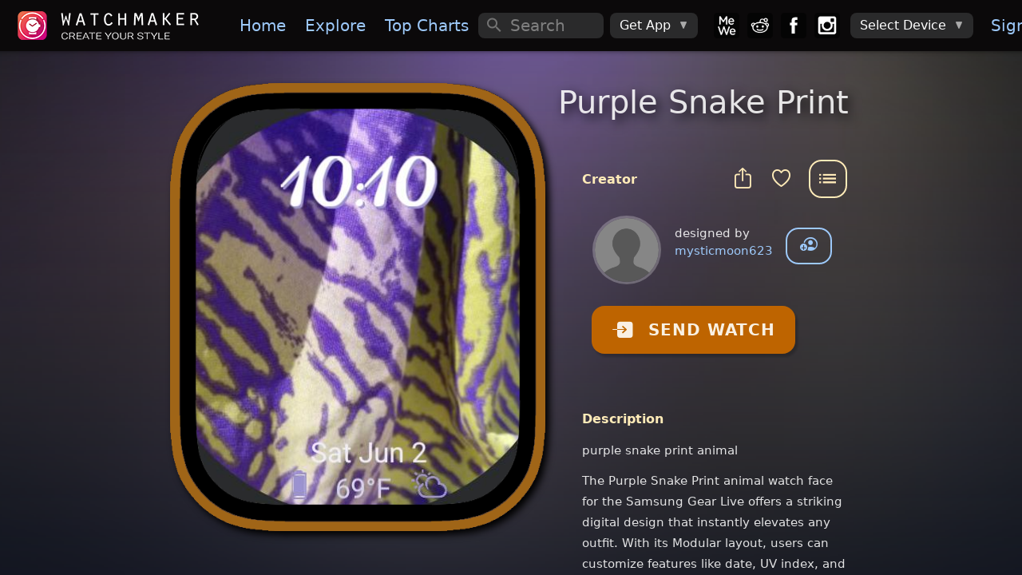

--- FILE ---
content_type: text/css; charset=UTF-8
request_url: https://getwatchmaker.com/css/myapp.css
body_size: 12943
content:
html,
body {
  overflow: hidden;
}

.fade-in-image { -webkit-animation: fadeIn 0.3s; animation: fadeIn 0.3s; }
@-webkit-keyframes fadeIn { 0% { opacity: 0; } 100% { opacity: 1; } } @keyframes fadeIn { 0% { opacity: 0; } 100% { opacity: 1; } }@keyframes fadeIn { 0% { opacity: 0; } 100% { opacity: 1; } } @keyframes fadeIn { 0% { opacity: 0; } 100% { opacity: 1; } }

.wobble-hor-bottom{-webkit-animation:wobble-hor-bottom 1.2s .4s both;animation:wobble-hor-bottom 1.2s .4s both}
@-webkit-keyframes wobble-hor-bottom{0%,100%{-webkit-transform:translateX(0);transform:translateX(0);-webkit-transform-origin:50% 50%;transform-origin:50% 50%}15%{-webkit-transform:translateX(-30px) rotate(-6deg);transform:translateX(-30px) rotate(-6deg)}30%{-webkit-transform:translateX(15px) rotate(6deg);transform:translateX(15px) rotate(6deg)}45%{-webkit-transform:translateX(-15px) rotate(-3.6deg);transform:translateX(-15px) rotate(-3.6deg)}60%{-webkit-transform:translateX(9px) rotate(2.4deg);transform:translateX(9px) rotate(2.4deg)}75%{-webkit-transform:translateX(-6px) rotate(-1.2deg);transform:translateX(-6px) rotate(-1.2deg)}}@keyframes wobble-hor-bottom{0%,100%{-webkit-transform:translateX(0);transform:translateX(0);-webkit-transform-origin:50% 50%;transform-origin:50% 50%}15%{-webkit-transform:translateX(-30px) rotate(-6deg);transform:translateX(-30px) rotate(-6deg)}30%{-webkit-transform:translateX(15px) rotate(6deg);transform:translateX(15px) rotate(6deg)}45%{-webkit-transform:translateX(-15px) rotate(-3.6deg);transform:translateX(-15px) rotate(-3.6deg)}60%{-webkit-transform:translateX(9px) rotate(2.4deg);transform:translateX(9px) rotate(2.4deg)}75%{-webkit-transform:translateX(-6px) rotate(-1.2deg);transform:translateX(-6px) rotate(-1.2deg)}}

.puff-in-center{-webkit-animation:puff-in-center .5s cubic-bezier(.175,.885,.32,1.275) both;animation:puff-in-center .6s cubic-bezier(.175,.885,.32,1.275) both}
@-webkit-keyframes puff-in-center{0%{-webkit-transform:scale(2);transform:scale(2);-webkit-filter:blur(4px);filter:blur(4px);opacity:0}100%{-webkit-transform:scale(1);transform:scale(1);-webkit-filter:blur(0);filter:blur(0);opacity:1}}@keyframes puff-in-center{0%{-webkit-transform:scale(2);transform:scale(2);-webkit-filter:blur(4px);filter:blur(4px);opacity:0}100%{-webkit-transform:scale(1);transform:scale(1);-webkit-filter:blur(0);filter:blur(0);opacity:1}}
.slide-in-elliptic-top-fwd{-webkit-animation:slide-in-elliptic-top-fwd .7s cubic-bezier(.175,.885,.32,1.275) both;animation:slide-in-elliptic-top-fwd .4s cubic-bezier(.175,.885,.32,1.275) both}
@-webkit-keyframes slide-in-elliptic-top-fwd{0%{-webkit-transform:translateY(-600px) rotateX(-30deg) scale(0);transform:translateY(-600px) rotateX(-30deg) scale(0);-webkit-transform-origin:50% 100%;transform-origin:50% 100%;opacity:0}100%{-webkit-transform:translateY(0) rotateX(0) scale(1);transform:translateY(0) rotateX(0) scale(1);-webkit-transform-origin:50% 1400px;transform-origin:50% 1400px;opacity:1}}@keyframes slide-in-elliptic-top-fwd{0%{-webkit-transform:translateY(-600px) rotateX(-30deg) scale(0);transform:translateY(-600px) rotateX(-30deg) scale(0);-webkit-transform-origin:50% 100%;transform-origin:50% 100%;opacity:0}100%{-webkit-transform:translateY(0) rotateX(0) scale(1);transform:translateY(0) rotateX(0) scale(1);-webkit-transform-origin:50% 1400px;transform-origin:50% 1400px;opacity:1}}

.fade-in{-webkit-animation:fade-in 1.2s cubic-bezier(.39,.575,.565,1.000) both;animation:fade-in 1.2s cubic-bezier(.39,.575,.565,1.000) both}
@-webkit-keyframes fade-in{0%{opacity:0}100%{opacity:1}}@keyframes fade-in{0%{opacity:0}100%{opacity:1}}
.fade-out{-webkit-animation:fade-out 1s ease-out both;animation:fade-out 1s ease-out both}
@-webkit-keyframes fade-out{0%{opacity:1}100%{opacity:0}}@keyframes fade-out{0%{opacity:1}100%{opacity:0}}

.pulsate-fwd{-webkit-animation:pulsate-fwd 1.5s ease-in-out infinite both;animation:pulsate-fwd 1.5s ease-in-out infinite both}
@-webkit-keyframes pulsate-fwd{0%{-webkit-transform:scale(1);transform:scale(1)}50%{-webkit-transform:scale(1.1);transform:scale(1.1)}100%{-webkit-transform:scale(1);transform:scale(1)}}@keyframes pulsate-fwd{0%{-webkit-transform:scale(1);transform:scale(1)}50%{-webkit-transform:scale(1.1);transform:scale(1.1)}100%{-webkit-transform:scale(1);transform:scale(1)}}

/* Bottom Navigation Styles - All styles moved inline to prevent FOUC
 * The actual navigation styles are in header.html as critical inline CSS */


.slide-in-bottom{-webkit-animation:slide-in-bottom .3s cubic-bezier(.25,.46,.45,.94) both;animation:slide-in-bottom .3s cubic-bezier(.25,.46,.45,.94) both}
@-webkit-keyframes slide-in-bottom{0%{-webkit-transform:translateY(100px);transform:translateY(100px);opacity:0}100%{-webkit-transform:translateY(0);transform:translateY(0);opacity:1}}@keyframes slide-in-bottom{0%{-webkit-transform:translateY(100px);transform:translateY(100px);opacity:0}100%{-webkit-transform:translateY(0);transform:translateY(0);opacity:1}}

.display_block {
  display: block !important;
}

.display_none {
  display: none !important;
}

.page {
  background-color: #0b090a;
}

img:not([src]) {
    visibility: hidden;
}
    
.watch-title {
  padding: 6px 16px;
  font-size: 30px;
  font-weight: 700;
  filter: drop-shadow(5px 5px 7px #000);
}

::-webkit-scrollbar {
  display: none;
}

.container {
  padding-right: 16px;
  padding-left: 16px;
  margin-right: auto;
  margin-left: auto;
}

.container-img {
  width:95%;
  display:block;
  margin:auto auto 20px auto;
  border-radius: 12px;
}

.sale-img {
  width:90%;
  max-width: 550px;
  display:block;
  margin:40px auto 20px auto;  
  border-radius: 20px;
}

.groupheader {
  width:100%;
  display: flex;
  margin:32px 0 0px 0;
}

.groupheader-l {
  margin:0 0 0 20px;
  font-size: 18px;
  font-weight: 700;
}

.groupheader-r {
  margin:auto 16px auto auto;
  font-size: 16px;
}

@media (min-width: 768px) {
  .groupheader {
    margin:30px 0 -10px 0;
  }

  .groupheader-l {
    margin:0 0 0 30px;
    font-size: 24px;
  }

  .groupheader-r {
    margin:6px 0 8px 30px;
    font-size: 18px;
  }
}

.groupheader2 {
  width:100%;
  display: flex;
  padding:16px 0 0 0;
}

.groupheader2-l1 {
  margin:0 6px 0 8px;
  font-size: 16px;
  font-weight: 700;
  color:#fff;
}

.groupheader2-l2 {
  margin:0 0 0 8px;
  font-size: 12px;
  color:#fff;
}

.groupheader-r2 {
  margin:0 16px 0 auto;
  font-size: 16px;
}

.collection1 {
  font-size: 20px;
  font-weight: 700;
  margin-block-start: 0;
  margin-block-end: 0;
}

.collection2 {
  font-size: 14px;
}

.select-device-img {
  margin:70px auto 20px auto;
  width:400px;
}

.selected-device {
  width:140px;
  clip: rect(10px, 50px, 10px, 50px);
}

.select-device-header {
  margin:0px auto 90px auto;
  font-size: 28px;
  font-weight: 700;
  width:fit-content;
}

.select-device-img2 {
  margin:0px auto;
  width:300px;
}

.select-device {
  margin:0px auto 40px auto;
  font-size: 18px;
  font-weight: 500;
  width:fit-content;  
  opacity:0.6;
}

.select-device-text1 {
  font-size: 30px;
  font-weight: 700;
  margin:auto;
  text-align:center;
}

.select-device-text2 {
  font-size: 20px;
  line-height: 1.2;
  margin:auto;
  text-align:center;
}

.select-device-text3 {
  font-size: 20px;
  opacity: 0.8;
  margin:auto;
  text-align:center;
}

.select-device-text4 {
  font-size: 17px;
  margin:auto;
  text-align:center;
}

.select-device-text5 {
  font-size: 16px;
  opacity: 0.8;
  margin:auto;
  text-align:center;
}

.select-device-search-box {
  width: calc(100% - 36px);
  height: 62px;
  background: rgba(255,255,255,0.2);
  border-radius: 50px;
  margin:4px auto 24px auto;
  display:grid;grid-template-columns:0.14fr 0.82fr;
}

.select-device-search-box1 {
  margin:auto;
  font-size: 24px;
  opacity: 0.8;
}

.select-device-search-box2 {
  margin:auto 0 auto 0px;
  font-size: 19px;
}

.select-device-box {
  width: calc(100% - 40px);
  height: 90px;
  background: #151419;
  border: 2px solid rgba(255,255,255,0.3);
  border-radius: 16px;
  margin:8px auto;
  display:grid;
  grid-template-columns: 100px 1fr;
  align-items: center;
}

.select-device-box-selected {
  background:rgba(255,255,255,0.22);
  border: 2px solid #a9b5b9;
}

.select-device-box:active {     
    background:rgba(255,255,255,0.25);
}

.select-device-watch {
  grid-row:1;
  grid-column:1;
  height:80px;
  width:80px;
  object-fit: contain;
  margin: 0 auto;
}

.select-device-text {
  grid-row:1;
  grid-column:2;
  color: #fff;
  font-size: 18px;
  font-weight: 700;
  margin: 0 10px;
  line-height: 1.2;
  display: flex;
  flex-direction: column;
  justify-content: center;
  align-items: flex-start;
}

.select-device-text > div:first-child {
  white-space: nowrap;
  margin-bottom: 8px;
}

.select-device-warning {
  grid-row:1;
  grid-column:2;
  width:16px;
  margin:8px 8px auto auto;
}

.selected-device-box {
  width: calc(100% - 40px);
  height: 350px;
  border: 4px solid rgba(255,255,255,0.2);
  border-radius: 20px;
  margin:8px auto;
}

.selected-device-text {
  font-size: 21px;
  font-weight: 700;
  margin:20px auto 30px auto;
  text-align: center;
}

.selected-device-watch {
  height:200px;
  margin-bottom:-20px;
}

.menu-device-box {
  width: calc(100% - 64px);
  background:#37323c;
  border-radius: 16px;
  color: #fff;
  margin:8px 16px 16px 16px;
  padding:12px 16px;
}

.menu-device-box:active {
  background:#48434e;
}

.menu-device-text1 {
  font-size: 16px;
  font-weight: 700;
  line-height: 1.3;
}

.menu-device-text2 {
  font-size: 14px;
  font-weight: 600;
  line-height: 1.3;
  opacity:0.7;
}

.menu-device-text3 {
  font-size: 14px;
  line-height: 1.2;
  opacity:0.7;
  margin:0 20px 0 32px;
}

@media (min-width: 768px) {
  .container-item {
    width:100%;
    margin:auto;
  }
}

.tb-icon {
  width:44px;
  margin:0px 5px;
}

.tb-icon2 {
  width:32px;
  margin:8px 5px 0px 5px;
}

.item-icon {
   padding:8px;
}

.item-icon2 {
   padding-right:18px;
   margin-top:-2px;
}

.item-icon3 {
   padding-right:40px;
}

.item-icon4 {
   padding-right:40px;
   opacity: 0;
}

.right-gap {
  margin-right:16px;
}

@media (min-width: 768px) {
  .container {
    width: 750px;
  }
}

@media (min-width: 992px) {
  .container {
    width: 970px;
  }
}

@media (min-width: 1200px) {
  .container {
    width: 1270px;
  }
}

.container2 {
  padding-right: 16px;
  padding-left: 16px;
  margin-right: auto;
  margin-left: auto;
}

@media (min-width: 768px) {
  .container2 {
    width: 90%;
    max-width: 500px;
  }
}

.container-item {
  width:100%;
}

@media (min-width: 768px) {
  .container-item {
    width:350px;
    margin:auto;
  }
}

.div-search {
  position: absolute;
  background-color: #111;
  border-radius: 8px;
  z-index: 100000;
  overflow-x: hidden;
  overflow-y: scroll;
}

@media (min-width: 1250px) {
  .div-search {
    border: 1px solid rgba(255,255,255,0.2);
    padding:0 8px;
  }
}

.sbutton-results-bg {
  padding:20px 8px 12px 8px;
  position: fixed;
  display:flex;
  z-index: 10;
  background-color: rgba(17,17,17,0.8);
}

.sbutton-reset {
  margin:auto 16px auto 0;
  display:none;
}

.sbutton-results {
  background-color: #d57e3d;
  color: #ffffff;
  border-radius:6px;
  font-size:15px;
  font-weight:700;
  height:40px;
  transition: 0.15s ease;
  flex-grow:1;
}

.sbutton-results.disabled {
  background-color: #303030;
  color: #aaa;
  opacity:1 !important;
  transition: 0.15s ease;
}

.sbutton {
  background-color: #000;
  color: #ffffff;
  border-radius:20px;
  font-size:15px;
  font-weight:500;
  margin:4px;
  padding:0 12px;
  outline: none;
  border: none;
  width:fit-content;
  height:34px;
  transition: 0.15s ease;
}

.sbutton.active {
  background-color: #d57e3d;
  transition: 0.15s ease;
}

.sbutton:hover {
  background-color: #614835;
}

.sbutton.active:hover {
  background-color: #de8540;
}

.scolor-none {
  width:39px;
  height:39px;
  margin:5px;
}

.scolor {
  width:35px;
  height:35px;
  margin:5px;
  -webkit-border-radius: 25px;
  -moz-border-radius: 25px;
  border-radius: 25px;
  border: 2px solid rgba(160,160,160,0.3);
}

.scolor:hover {
  border: 2px solid rgba(200,200,200,0.5);
}

.scolor-select {
  position: absolute;
  left:-100px;
  top:-100px;
  width:51px;
  height:51px;
}

.search-header {
  color: #7d859e;
  font-size:16px;
  margin:32px 12px 12px 12px;
}

.search-colors {
  display:flex;
  flex-wrap:wrap;
  justify-content:center;
  padding-bottom:300px;
}

@media (min-width: 1250px) {
  .search-colors {
    padding-bottom:12px;
  }
}

.my-button {
  font-size:17px;
  width:230px;
  margin:0 auto 0 auto;
}

.my-button-small1 {
  font-size:16px;
  width:fit-content;
  padding:0 40px;
}

.my-button-small2 {
  font-size:16px;
  width:fit-content;
  padding:0 50px;
}

.badge {
  padding: 14px;
  margin: 4px 1px;
  font-size: 15px;
  color: #fff;
  text-align: center;
  white-space: nowrap;
  vertical-align: middle;
  background-color: rgba(147,129,188,0.7);
  border-radius: 40px;
}

a.badge:hover,
a.badge:focus {
  color: #fff;
  background-color: rgba(147,129,188,0.9);
}

.scrolling-wrapper {
  overflow-x: scroll;
  overflow-y: hidden;
  white-space: nowrap;
}

.scrolling-wrapper::-webkit-scrollbar {
  display: none;
}

div.hide-on-loading
{
  display: none
}

.item-info
{
  padding-left: calc(var(--f7-page-title-padding-left) + var(--f7-safe-area-left));
  padding-right: calc(var(--f7-page-title-padding-right) + var(--f7-safe-area-right));
}

.right-menu
{
  margin:16px 0px 0 auto;
}

@media (min-width: 768px) {
  .item-info
  {
    padding-left: calc(var(--f7-page-title-padding-left) + var(--f7-safe-area-left) + 30px);
    padding-right: calc(var(--f7-page-title-padding-right) + var(--f7-safe-area-right) - 10px);
  }
  .right-menu {
    margin:16px 0px 0 auto;
  }
}

.item2-title
{
  padding-top:20px;
  padding-bottom:14px;
  font-size:16px;
  font-weight: bold;
}

.item2-title2
{
  padding-top:50px;
  padding-bottom:14px;
  font-size:16px;
  font-weight: bold;
}

.item3-title
{
  font-size:20px;
  font-weight: bold;
  color:#9aa1b9;
  margin-bottom: 10px;
}

@media (min-width: 1000px) {
.item3-title
{
  font-size:28px;
}
}

.user-divs
{
  display:flex;
  flex-wrap: wrap;
  margin:auto;
  width:fit-content;
  gap:80px;
  row-gap: 10px;
  padding-bottom:50px;
}

.user-top1
{
  display:flex;
  margin:0;
}

.user-top2
{
  width:100%;
  margin:20px 16px 0px 16px;
}

.banner-wrapper
{
  padding: 0;
  position: relative;
}

.banner-wrapper .banner
{
  height: 300px;
}

@media screen and (min-width: 1200px)
{
  .banner-wrapper .banner
  {
    height: 400px; 
  }
}

@media (max-width: 700px)
{
  .banner-wrapper .banner
  {
    height: 150px;
  } 
}

.avatar-parent
{
  position:relative;
  width:120px;
  height:120px;
  margin:-65px 20px 0 20px;
}

.avatar-profile
{
  margin:-135px 0 0 16px
}

@media (min-width: 1000px) and (min-height: 700px) {
  .avatar-parent
  {
    width:180px;
    height:180px;
    margin:-100px 10vw 0 0px;
  }

  .avatar-profile
  {
    margin:-170px 0 0 25vw
  }
}

.avatar
{
  border-radius:50%;
  box-shadow: 0px 0px 0px 3px rgba(255, 255, 255, 0.25);
}

.avatar-following
{
  z-index:1;
  position:absolute;
  top:0;
  left:0;
  width:30px;
  height:30px;
  border-radius:50%;
  box-shadow: 0px 0px 0px 3px #444;
}

@media (min-width: 700px) {
  .avatar-following
  {
    width:50px;
    height:50px;
  }
}

.follow-box {
  margin:20px 10px 5px 10px;
}

.follow1 {
  font-weight: bold;
  font-size: 22px;
  text-align: center;
}

.follow2 {
  font-size: 10px;
  text-align: center;
}

@media (min-width: 1000px) and (min-height: 700px) {
  .user-top2
  {
    width:fit-content;
    margin:20px auto 0px auto;
  }

  .follow1 {
    font-weight: bold;
    font-size: 30px;
    text-align: center;
  }

  .follow2 {
    font-size: 14px;
    text-align: center;
  }
}

.handles {
  width:24px;
  margin:12px 10px 0px 10px;
  color: #9dc9fa;
}

.collection-image {
  border-radius: 16px;
  display: block;
  box-shadow: 0px 0px 0px 3px #20273f;
  margin:0px auto 0px auto;
  width: 95%;
  aspect-ratio: 1080/440;
}

@media (min-width: 1000px) {
  .collection-image {
    margin:0px auto 0px auto;
  }
}

.banner-grid {
  display: grid;
  grid-template-columns: repeat(1,1fr);
  align-items: center;
  padding-bottom:0px;
}

@media (min-width: 1000px) {
  .banner-grid {
    grid-template-columns: repeat(2,1fr);
    padding: 0 50px;
  }
}

.collection-items-1r {
  display: flex;
  flex-wrap: nowrap;
  overflow-x: auto;
  padding:10px 0 0 10px;
  margin:0;
}

.collection-items-1r::-webkit-scrollbar {
  display: none;
}

@media (min-width: 600px) {
  .collection-items-1r {
    display: grid;
    grid-template-rows: auto;
    grid-auto-rows:0px;
    overflow:hidden;
    column-gap: 8px;
    padding:0 0 0 20px;
    grid-template-columns: repeat(auto-fill, minmax(150px, 1fr));
  }
}

@media (min-width: 768px) {
  .collection-items-1r {
    grid-template-columns: repeat(auto-fill, minmax(180px, 1fr));
  }
}

.coll-items-wear {
  margin-bottom:-12px;
}

@media (min-width: 1000px) {
  .coll-items-apple {
    grid-template-columns: repeat(auto-fill, minmax(210px, 1fr));
  }

  .coll-items-wear {
    grid-template-columns: repeat(auto-fill, minmax(250px, 1fr));
  }
}

.collection-items {
  display: grid;
  grid-template-columns: repeat(3, minmax(0, 1fr));
  gap: 18px 12px;
  overflow-x: hidden;
  padding-top:7px;
  padding-bottom:20px;
}

@media (min-width: 480px) {
  .collection-items {
    gap: 20px;
    padding-bottom:30px;
  }
}

@media (min-width: 600px) {
  .collection-items {
    grid-template-columns: repeat(4, minmax(0, 1fr));
  }
}

@media (min-width: 768px) {
  .collection-items {
    grid-template-columns: repeat(5, minmax(0, 1fr));
  }
}

@media (min-width: 1000px) {
  .collection-items {
    display: flex;
    flex-wrap: wrap;
    gap: 28px;
  }
}


.extra-parent {
  width: 100%;
  position: absolute;
  left: 0;
  top: 0;
}

.extra-items {
  display: flex;
  flex-wrap: nowrap;
  overflow-x: auto;
  padding-top:6px;
}

.extra-items::-webkit-scrollbar {
  display: none;
}

.game-card {
  color: inherit;
  user-select: none;
}

.game-card-rd {
  width: 94%;
  margin:0 auto;
  padding-bottom: 0px;
}

@media (min-width: 1000px) {
  .game-card-rd {
    width: 244px;
    margin:0;
    padding:12px;
  }
}

.game-card-sq {
  width: 100%;
}

@media (min-width: 1000px) {
  .game-card-sq {
    width: 220px;
  }
}

.game-card-image {
  width: 100%;
  position: relative;
}

.game-card-video {
  margin-bottom: 8px;
  display:grid;
}

.game-card-video2 {
  grid-column: 1;
  grid-row: 1;
  object-fit: cover;
  object-position: center;
  display: block;
  width: 100%;
  height: 100%;
  border-radius: 16px;
}

.game-card-video-text1 {
  font-size: 12px;
  color:#fff;
  margin:-42px 0 0 8px;
  z-index: 1;
}

.game-card-video-text2 {
  font-size: 11px;
  color:rgba(255,255,255,0.7);
  margin:-24px 0 0 8px;
  z-index: 1;
}

.video-sq2
{
  grid-column: 1;
  grid-row: 1;
  width:100%;
  height:100%;
  border-radius: 16px;
}

@media (min-width: 1000px) {
  .game-card-image {
    margin-bottom: 14px;
  }
}

.game-card-gold .game-card-image {
  aspect-ratio: 1/1;
  border-radius: 100%;
  box-shadow: 0px 0px 0px 4px #fcdb4d;
}

.game-card-gold .game-card-image .check-border {
  border-radius: 100%;
}

.game-card-rd .game-card-image {
  aspect-ratio: 1/1;
  border-radius: 100%;
  box-shadow: 0px 0px 0px 4px #303030;
}

.game-card-rd .game-card-hl {
  box-shadow: 0px 0px 0px 4px #999999;
}

@media (min-width: 1000px) {
  .game-card-rd .game-card-image {
    aspect-ratio: 1/1;
    border-radius: 100%;
    box-shadow: 0px 0px 0px 6px #303030;
  }

  .game-card-rd .game-card-hl{
    box-shadow: 0px 0px 0px 6px #999999;
  }
}

.game-card-sq .game-card-image {
  border-radius: 22%;
}

.game-card-image img:not(.avatar-following) {
  object-fit: cover;
  object-position: center;
  display: block;
  width: 100%;
  height: 100%;
}

.game-card-rd .game-card-image .check-border {
  border-radius: 100%;
}

.game-card-sq .game-card-image .check-border {
  width:94%;
  height:94%;
  aspect-ratio: 0.8;
  margin:auto;
  border-radius: 22%;
}

.video-sq
{
  width:94%;
  height:94%;
  margin:auto;
  border-radius: 22%;
  aspect-ratio: 486/594;
  object-fit: cover;
  object-position: center;
}

.item-watch-sq
{
  width:87%;
  height:90%;
  margin:auto;
  border-radius: 22%;
  aspect-ratio: 486/594;
  object-fit: cover;
  object-position: center;
}

.game-card.active-state .game-card-image {
  transform: scale(0.95);
}

.game-card-name {
  text-align: center;
  font-size: 11px;
  color:rgba(255,255,255,0.7);
}

.game-card-rd .game-card-name {
  margin-top: 13px;
  margin-bottom: 8px;
}

.game-card-sq .game-card-name {
  margin-top: 10px;
  margin-bottom: 20px;
}

.game-card-name2 {
  text-align: center;
  font-size: 10px;
  color:rgba(255,255,255,0.5);
  margin-top: -6px;
  margin-bottom: 4px;
}

.game-card-offer {
  height:22px;
  margin:-3px 0 10px 0;
}

@media (min-width: 1000px) {
  .game-card-name2 {
    font-size: 12px;
    margin-top: -34px;
  }

  .game-card-offer {
    height:24px;
    margin-top: -34px;
  }
}

.game-card-admin {
  text-align: center;
  font-size:14px;
  margin-top:0px;
}

@media (min-width: 1000px) {
  .game-card-name {
    font-weight: bold;
    font-size: 18px;
    color:rgba(255,255,255,0.8);
  }

  .game-card-rd .game-card-name {
    margin-top: 26px;
  }

  .game-card-sq .game-card-name {
    margin-top: 16px;
  }

  .game-card-admin {
    text-align: center;
    font-size:18px;
    margin-top:-30px;
  }

  .collection-items-1r .game-card-name {
    margin-bottom: 40px;
  }

  .collection-items .game-card-name {
    margin-bottom: 40px;
  }

  .extra-items .game-card-name {
    margin-bottom: 35px;
  }
}

.video-event {
  width:100%;
  margin:35px auto -15px auto;
  aspect-ratio:1080/608;
  border-radius:24px;
}

@media (min-width: 600px) {
  .video-event {
    width:80%;
  }
}

@media (min-width: 1000px) {
  .video-event {
    width:800px;
  }
}

.extra-watches {
  margin:40px auto 0px auto;
}

@media (min-width: 1000px) and (min-height: 700px) {
  .extra-watches {
    width: fit-content;
  }
}

@media (max-width: 599px) {
  .coll-card-apple {
    width:34.4vw;
    margin:0 6px;
    flex: 0 0 auto;
  }

  .coll-card-wear {
    width:34.4vw;
    margin:6px 8px 0 8px;
    flex: 0 0 auto;
  }
}

@media (min-width: 600px) {
  .coll-card-apple {
    margin:20px 0px;
  }

  .coll-card-wear {
    margin:20px 0px;
  }
}

.coll-card2-apple {
  width:31.4vw;
  margin:0 6px;
  flex: 0 0 auto;
}

.coll-card2-wear {
  width:31.4vw;
  margin:6px 8px 0 8px;
  flex: 0 0 auto;
}

.extra-card {
  width:140px;
  margin:0px 10px;
  flex: 0 0 auto;
}

@media (min-width: 768px) {
  .extra-card {
    width:180px;
  }
}

.popup-content .extra-card {
  width:32%;
}

@media (min-width: 1000px) and (min-height: 700px) {
  .popup-content .extra-card {
    width:120px;
  }

  .popup-up-wide 
  {
    margin-top:6px;
  }
}


.explore-packs {
  display: grid;
  text-align: center;
  grid-template-columns: repeat(1, minmax(0, 1fr));
  row-gap: 30px;
  margin-top: 50px;
}

@media (min-width: 700px) {
  .explore-packs {
    grid-template-columns: repeat(2, minmax(0, 1fr));
    column-gap: 15px;
    margin-top: 60px;
  }
}

@media (min-width: 1000px) {
  .explore-packs {
    grid-template-columns: repeat(3, minmax(0, 1fr));
    column-gap: 25px;
    margin-top: 80px;
  }
}

@media (min-width: 1300px) {
  .explore-packs {
    grid-template-columns: repeat(4, minmax(0, 1fr));
    column-gap: 25px;
    row-gap: 40px;
    margin-top: 100px;
  }
}

.explore-pack {
  border-radius: 20px;
  display: block;
  box-shadow: 0px 0px 0px 3px #20273f;
  margin:auto;
  width:100%;
  aspect-ratio: 1080/440;
}

.explore-name {
  font-weight: bold;
  font-size: 16px;
  margin:16px auto 8px auto;
  color:#fff;
}

@media (min-width: 1000px) {
  .explore-name {
    font-size: 18px;
  }
}

.coll-add-packs {
  display: grid;
  text-align: center;
  grid-template-columns: repeat(1, minmax(0, 1fr));
  row-gap: 30px;
  margin-top: 20px;
}

@media (min-width: 700px) {
  .coll-add-packs {
    grid-template-columns: repeat(2, minmax(0, 1fr));
    column-gap: 15px;
    margin-top: 30px;
  }
}

.user-packs {
  display: flex;
  flex-wrap: nowrap;
  overflow-x: auto;
  text-align: center;
  column-gap: 10px;
  padding: 0px 0px 10px 10px;
}

.user-packs::-webkit-scrollbar {
  display: none;
}

@media (min-width: 600px) {
  .user-packs {
    margin: 20px 0px 30px 0;
    padding: 0px 20px;
    column-gap: 15px;
    display: grid;
    grid-template-columns: 1fr 1fr;
  }
}

@media (min-width: 1200px) {
  .user-packs {
    grid-template-columns: 1fr 1fr 1fr;
    column-gap: 25px;
  }
}

.user-pack {
  border-radius: 20px;
  display: block;
  box-shadow: 0px 0px 0px 3px #20273f;
  margin:4px;
  width:80vw;
  aspect-ratio: 1080/440;
}

.user-pack-name {
  font-weight: bold;
  font-size: 16px;
  margin:16px auto 16px auto;
  color:#fff;
}

.show-more
{
  display:none;
  margin: -46px 0 60px 0;
  font-size: 18px;
  font-weight: bold;
  text-align: center;
}

@media (min-width: 600px) {
  .show-one-row {
    grid-template-rows: auto;
    grid-auto-rows:0px;
    overflow:hidden;
  }

  .user-pack {
    width:100%;
  }

  .user-pack-name {
    margin:16px auto 32px auto;
  }

  .show-more
  {
    display: block;
  }
}

.chart-items {
  display: grid;
  grid-template-columns: repeat(2, minmax(0, 1fr));
  gap: 20px;
}

@media (min-width: 800px) {
  .chart-items {
    grid-template-columns: repeat(2, minmax(0, 1fr));
  }
}

@media (min-width: 1300px) {
  .chart-items {
    grid-template-columns: repeat(3, minmax(0, 1fr));
  }
}

.chart-pos-name {
  display:flex;
  width:50px;
}

.chart-pos {
  font-weight: bold;
  font-size: 30px;
  text-align: right;
  margin:0 10px 0 auto;
}

.chart-name {
  display: none;
}

@media (min-width: 600px) {
  .chart-pos-name {
    width:50vw;
  }

  .chart-name {
    display: block;
    font-weight: bold;
    font-size: 16px;
    margin:18px 6px 0 0;
  }
}

@media (min-width: 800px) {
  .chart-pos {
    font-size: 60px;
  }

  .chart-name {
    font-size: 18px;
    margin:18px 20px 0 0;
  }
}

@media (min-width: 900px) {
  .chart-pos-name {
    width:15vw;
  }
}

:root {
  --light-color: #7d859e;
  --dark-color: #202945;
  --f7-page-bg-color: #0f1526;
}

.myparent {
  display: grid;
  grid-template-columns: 1fr;
}

.myparent div {
  grid-row-start: 1;
  grid-column-start: 1;
}

.myparent img {
  grid-row-start: 1;
  grid-column-start: 1;
}

.myparent video {
  grid-row-start: 1;
  grid-column-start: 1;
}

.myparent canvas {
  grid-row-start: 1;
  grid-column-start: 1;
}

.show-narrow {
  display: block;
}

@media (min-width: 1000px) and (min-height: 700px) {
  .show-narrow {
    display: none;
  }
}

.show-narrow-flex {
  display: flex;
}

@media (min-width: 1000px) and (min-height: 700px) {
  .show-narrow-flex {
    display: none;
  }
}

.show-narrow-grid {
  display: grid;
}

@media (min-width: 1000px) and (min-height: 700px) {
  .show-narrow-grid {
    display: none;
  }
}

.show-wide {
  display: none;
}

@media (min-width: 1000px) and (min-height: 700px) {
  .show-wide {
    display: block;
  }
}

.show-wide-grid {
  display: none;
}

@media (min-width: 1000px) and (min-height: 700px) {
  .show-wide-grid {
    display: grid;
  }
}

.show-wide-flex {
  display: none;
}

@media (min-width: 1000px) and (min-height: 700px) {
  .show-wide-flex {
    display: flex;
  }
}

.absolute-wide {
}

@media (min-width: 1000px) and (min-height: 700px) {
  .absolute-wide {
    position: absolute;
  }
}

.hidden {
  display: none;
}

.nav-title {
  font-weight: 700;
}

.item-grid {
  display: grid;
  margin:-10px 0 0 0;
  gap:0px;
  flex-direction: row;
  width:fit-content;
}

@media (min-width: 1000px) and (min-height: 700px) {
  .item-grid {
    display: flex;
    margin:24px auto 0px auto;
    gap:30px;
  }
}

.item-col1 {
    width:100vw;
}

.item-col2 {
  width:100vw;
}

@media (min-width: 1000px) and (min-height: 700px) {
  .item-col1 {
    width:auto;
  }

  .item-col2 {
    width:30vw;
  }
}

@media (min-width: 1000px) and (min-height: 700px) {
  .popup-content .extra-items {
    width:30vw;
  }
}

.item2-grid {
  display: grid;
  margin:-10px 0 0 0;
  gap:0px;
  flex-direction: row;
  width:100%;
}

@media (min-width: 1000px) and (min-height: 700px) {
  .item2-grid {
    display: flex;
    margin:66px auto 0px auto;
  }
}

.item2-col1 {
    width:100vw;
}

.item2-col2 {
  width:100vw;
}

@media (min-width: 1000px) and (min-height: 700px) {
  .item2-col1 {
    width:100%;
  }

  .item2-col2 {
    width:100%;
  }
}

.item3-grid {
  display: grid;
  gap:16px;
  flex-direction: row;
  width:fit-content;
  margin:auto;
}

@media (min-width: 1000px) and (min-height: 700px) {
  .item3-grid {
    display: flex;
  }
}

.item3-col1 {
  width:100vw;
}

.item3-col2 {
  width:100vw;
}

.item3-banner {
  padding:0 16px;
}

@media (min-width: 1000px) and (min-height: 700px) {
  .item3-col1 {
    width:100%;
    max-width:800px;
  }

  .item3-col2 {
    width:fit-content;
  }

  .item3-banner {
    padding:16px 0;
  }
}

@media (min-width: 1000px) and (min-height: 700px) {
  .popup-content .extra-items {
    width:500px;
  }
}

.margin-right-if-wide {
  padding-top:70px;
  padding-right:0px;
}

@media (min-width: 1000px) and (min-height: 700px) {
  .margin-right-if-wide {
    padding-top:0px;
    margin:70px 0 0 500px;
    padding-right:30px;
    height:calc(100% - 70px);
  }
}

.item-placeholder {
  width:100%;
  height:100%;
  border-radius: 100%;
  background: #000;
}

#item-loaded img
{
  opacity:0;
}

#item-loaded img.loaded
{
  transition-duration: 1.5s;
  opacity: 1;
}

.item-watch-rd
{
  width:100%;
  height:100%;
  aspect-ratio: 1;
  border-radius:100%;
}

.item-watch-sq-frame
{
  position: absolute;
}

.game-page .link.popup-close {
  position: absolute;
  right: 6px;
  top: 6px;
  width: 48px;
  height: 48px;
  overflow: hidden;
  z-index: 20;
}

.game-page-summary {
  line-height: 1.75;
  margin: 0px 0px 12px 0px;
}

.game-page-text-item {
  margin: 0px 0px 12px 0px;
  font-size: 16px;
  font-weight: bold;
}

.divider-down {
  pointer-events: auto;
  background: rgba(255, 255, 255, 0.2);
  min-height: calc(-200%);
  box-shadow: 0px -2px 3px rgba(0,0,0,0.2);
  padding-top: 2px;
  border-top: 1.5px solid rgba(0,0,0,0.6);
  position: relative;
}

.premium-feature {
  margin:4px 0 14px 0;
}

#publish-right
{
    padding:40px 20px 0px 20px;
}

@media screen and (max-width: 500px)
{
    #publish-right
    {
        padding:0px 20px 0px 20px;
    }
}

.footers
{
  margin:auto;
  width:fit-content;
}

.footer-group
{
  margin:0px 20px 30px 20px;
}

.footer-title
{
  font-size:15px;
  margin-bottom:8px;
}

.footer-item
{
  font-size:14px;
  margin-bottom:4px;
}

@media (min-width: 1000px) {
  .footers
  {
    display:flex;
  }

  .footer-group
  {
    margin:20px 50px;
  }

  .footer-title
  {
    font-size:16px;
  }

  .footer-item
  {
    font-size:15px;
  }
}

.watch-sticker
{
  z-index:1;
  transform:translateZ(1px);
  position:absolute;
  top:0;
  left:0;
  width:100%;
  height:100%;
}

.error1
{
  background:#821034;
  border-radius:6px;
  padding:14px 14px;
  margin:16px 16px 0px 16px;
  width:300px;
  display:none;
  margin:-10px 0 0 0;
  width:100%;
}

.grow-if-narrow {
  flex-grow: 1;
}

@media (min-width: 1000px) and (min-height: 700px) {
  .error1 {
    width:930px;
    margin:66px auto -40px auto;
  }

  .grow-if-narrow {
    flex-grow: 0;
  }
}

.mychev {
  color:#999;
  font-size:16px;
  margin-right:10px;
}

.page-help {
  background-color: #111524;
}

.purchase-types {
  font-size:18px;
  font-weight:700;
  color:#a3c0f8;
  margin:0 0 4px 0;
  padding:20px 0 0 0;
}

.header-help {
  padding-top:20px;
  font-size:20px;
  font-weight:700;
  color:#cfd6f0;
}

.header-reviews {
  padding-top:50px;
  font-size:20px;
  font-weight:700;
  color:#cfd6f0;
}

.help-ol li {
  margin-top: 16px;
}

.ucolor {
  width:35px;
  height:35px;
  margin:9px;
  -webkit-border-radius: 25px;
  -moz-border-radius: 25px;
  border-radius: 25px;
}

.ucolor-extra {
  display:grid;
  width:35px;
  height:35px;
  margin:9px;
}

.ucolor-extra-content {
  width:100%;
  height:100%;
  grid-area: 1 / 1;
}

.ucolor-select {
  margin-left:-100px;
  margin-top:-100px;
  width:47px;
  height:47px;
}

.my-message {
  width: 100%;
  background-color: rgba(0,0,0,0.5);
  border-radius: 24px;
  margin:8px 0 0 0;
  padding: 6px 16px;
  height: 34px;
  color: #fff;
  font-size: 17px;
  line-height: 20px;
  border: 1px solid rgba(255,255,255,0.2);
}

.down-hover {
  position:absolute;
  right:6px;
  width:25px;
  opacity:0;
  transition: 0.15s ease;
}

.message-text:hover .down-hover {
  opacity:0.8;
  transition: 0.15s ease;
}

.mytime {
  font-size:10px;
  opacity:0.5;
  margin:0 32px 0 12px;
}

.show-1400 {
  display:none;
}

@media (min-width: 1400px) {
  .show-1400 {
    display:block;
  }
}

.show-1500 {
  display:none;
}

@media (min-width: 1500px) {
  .show-1500 {
    display:block;
  }
}

.promo-container
{
  display:flex;
  flex-wrap: nowrap;
  overflow-x: auto;
  overflow-y: hidden;
  height:200px;
  padding:0 4px;
}

@media (min-width: 768px) {
  .promo-container {
  width:fit-content;
  margin:auto;
  }
}

.promo-item-a
{
  height:100%;
}

.promo-item
{
  margin:0 8px;
  border-radius:30px;
  height:100%;
}

.promo-item-edit
{
  margin:auto;
  height:120px;
  border-radius:20px;
}

.margin-apple {
  margin:48px 0 22px 0;
}

.margin-wear {
  margin:42px 0 0 0;
  height:159px;
}

.margin-top-apple {
  margin-top:50px;
}

.margin-top-wear {
  margin-top:20px;
}

.margin-top2-apple {
  margin-top:70px;
}

.margin-top2-wear {
  margin-top:20px;
}

.margin-top3-apple {
  margin-top:0px;
}

.margin-top3-wear {
  margin-top:20px;
}

.bottom-apple {
  bottom:92px;
}

.bottom-wear {
  bottom:72px;
}

.bottom2-apple {
  bottom:20px;
}

.bottom2-wear {
  bottom:0px;
}

.bottom3-apple {
  bottom:40px;
}

.bottom3-wear {
  bottom:16px;
}

.btn {
  background: linear-gradient(90deg, #ffce6c, #fabd43, #fbb323, #fabd43, #ffce6c);
  background-size: 400% 100%;
  font-weight: 700;
  border: none;
  border-radius: 12px;
  font-size: 22px;
  animation: Gradient 30s ease infinite;
  text-decoration: none;
}

.btn div {
  color: #000;
  min-height: 54px;
  border-radius: inherit;
  background-size: inherit;
  background-image: inherit;
  animation: Gradient 30s ease infinite;
  position: relative;
  z-index: 1;
  display: flex;
  justify-content: center;
  align-items: center;
  box-shadow: 0 0 10px #daa73e;
}

.btn:active {
  background: linear-gradient(90deg, #fbe0a8, #f9d17f, #fbe0a8);
}

@keyframes Gradient {
  50% {
    background-position: 140% 50%;
  }
}

.my-modal {
  display: none;
  position: fixed;
  z-index: 1000;
  left: 0;
  top: 0;
  width: 100%;
  height: 100%;
  overflow: auto;
}

.watch-face-wear {
  border-radius: 100%;
}

.promo-title {
  font-size:20px;
  font-weight:700;
  text-align:center;
}

.promo-title2 {
  font-size:18px;
  font-weight:700;
  text-align:center;
  margin-top:40px;
}

.float-bottom {
  width:100%;
  height:80px;
  background-color:#0d0e13;
  border-radius: 20px 20px 0 0;
  position: fixed;
  bottom: 0px;
  z-index: 3;
}

.float-bottom-apple {
  padding:12px 0 48px 0;
}

.float-bottom-wear {
  padding:24px 0 0px 0;  
}

.float-bottom2-apple {
  padding:12px 0 20px 0;
}

.float-bottom2-wear {
  padding:12px 0 0px 0;  
}

.pricing-box {
  position: relative;
  width: 29vw;
  height: 148px;
  border: 2px solid rgba(255,255,255,0.15);
  border-radius: 12px;
  text-align: center;
  margin: 0 5px;
}

.box-selected {
   border: 2px solid #acace1 !important;
}

.pricing-title {
  position: absolute;
  left: 50%;
  top: -20px;
  font-size: 11px;
  transform: translateX(-50%);
  font-weight: 700;
  color: #acace1;
}

.pricing-bottom {
  position: absolute;
  top:55%;
  width:100%;
  height:45%;
  background-color:rgba(0,0,0,0.3);
  border-radius: 0 0 12px 12px;
}

.pricing-selected {
  position: absolute;
  left: 87%;
  top: 4%;
  width: 18px;
  transform: translateX(-50%);
}

.pricing-unit {
  position: absolute;
  left: 50%;
  top: 4%;
  font-size: 30px;
  transform: translateX(-50%);
  font-weight: 700;
}

.pricing-period {
  position: absolute;
  left: 50%;
  top: 29%;
  transform: translateX(-50%);
  font-size: 11px;
}

.pricing-discount {
  position: absolute;
  left: 50%;
  top: 55%;
  transform: translate(-50%, -50%);
  font-weight: 700;
  font-size: 14px;
  padding: 3px 8px 2px 8px;
  border: 1px solid rgba(255,255,255,0.15);
  border-radius: 20px; 
}

.pricing-discount2 {
  font-weight: 700;
  font-size: 14px;
  padding: 3px 8px 2px 8px;
  border: 1px solid rgba(255,255,255,0.15);
  border-radius: 20px;
  background-color: #537f2d;
  width: fit-content;
  margin:0 auto 10px auto;
}

.pricing-price {
  position: absolute;
  top: 69%;
  left: 50%;
  transform: translateX(-50%);
  font-size: 17px;
  font-weight: 500;
}

.price-old2 {
  font-size: 17px;
  margin-right:6px;
  color:#888;
  text-decoration: line-through;
}

.pricing-price2 {
  font-size: 17px;
  font-weight: 500;
}

.pricing-price-m {
  position: absolute;
  top: 85%;
  left: 50%;
  transform: translateX(-50%);
  font-size: 9px;
  color:rgba(255,255,255,0.7);
}

.pricing1 {
  background-color: #000;
  border-radius: 26px 26px 0 0;
}

.pricing-detail {
  position: fixed;
  bottom: 0px;
  width: 100%;
  padding-bottom:120px;
  border-radius: 20px 20px 0 0;
  background-color:#252530;
  opacity: 0;
  pointer-events: none;
  z-index: 2;
}

.pricing-detail.active {
  opacity:1 !important;
  transition: 0.3s ease;
  pointer-events: auto;
}

.chosen-box {
  position: relative;
  background:rgba(0,0,0,0.3);
  margin:auto;
  margin:30px 22px 0px 22px;
  height:80px;
  border-radius: 12px;
}

.chosen-box2 {
  position: relative;
  margin:auto;
  margin:0px 22px;
  height:90px;
  border-bottom: 1px solid rgba(255,255,255,0.2);
}

.pricing-selected2 {
  position: absolute;
  left: 7%;
  top: 23%;
  width: 18px;
  transform: translateX(-50%);
}

.pricing-detail1 {
  position: absolute;
  left: 12%;
  top: 20%;
  max-width: 60%;
  font-size: 17px;
  font-weight: 700;
}

.pricing-detail2 {
  position: absolute;
  left: 97%;
  top: 30%;
  font-size: 12px;
  transform: translateX(-100%);
}

.pricing-detail3 {
  position: absolute;
  left: 97%;
  top: 55%;
  font-size: 12px;
  transform: translateX(-100%);
}

.pricing-detail4 {
  position: absolute;
  left: 4%;
  top: 22%;
  font-size: 17px;
  font-weight: 700;
}

.pricing-detail5 {
  position: absolute;
  left: 4%;
  top: 52%;
  font-size: 12px;
}

.pricing-detail6 {
  position: absolute;
  left: 96%;
  top: 28%;
  transform: translateX(-100%);
}

.pricing-detail7 {
  position: absolute;
  left: 96%;
  top: 54%;
  font-size: 12.5px;
  font-weight: 700;
  transform: translateX(-100%);
  color:#69e11e;
}

.price-old {
  font-size: 14px;
  margin-right:10px;
  color:#ff4d4d;
  text-decoration: line-through;
}

.price-new {
  font-size: 15px;
  font-weight: 700;
}

.pricing-terms {
  margin:11px 0 0 0;
  text-align: center;
  font-size:11.5px;
}

.price_box1 {
  background-color: #353559;
  width: fit-content;
  font-size: 14px;
  width: 84%;
  margin: auto;
  border-radius: 16px;
}

.price_box2 {
  background: linear-gradient(90deg, #e8b14f, #f8dc87, #dda03f);
  width: fit-content;
  font-size: 22px;
  font-weight: 500;
  color: #000;
  width: 88vw;
  height: 50px;
  align-content: center;
  text-align: center;
  margin: auto;
  display: table-cell;
  vertical-align: middle;
  border-radius: 16px;
}

.price_box2a {
  width: fit-content;
  font-size: 19px;
  font-weight: 500;
  color: #dae3fa;
  width: 88%;
  height: 50px;
  align-content: center;
  text-align: center;
  margin: auto;
  border-radius: 16px;
  -webkit-box-shadow:inset 0px 0px 0px 2px #dda03f;
  -moz-box-shadow:inset 0px 0px 0px 2px #dda03f;
  box-shadow:inset 0px 0px 0px 2px #dda03f;
}

.price_box2b {
  width: fit-content;
  font-size: 19px;
  font-weight: 500;
  color: #dae3fa;
  width: 88%;
  height: 50px;
  align-content: center;
  text-align: center;
  margin: auto;
}

.price_box2_disabled {
  background: #666;
  color: #999;
}

.price_box3 {
  background-color: #353372;
  width: fit-content;
  font-size: 17px;
  color: #fff;
  width: 86%;
  height: 32px;
  margin: auto;
  align-content: center;
  text-align: center;
  border-radius: 40px;
}

.price_box5 {
  background: linear-gradient(90deg, #ffa352, #ff2255);
  width: fit-content;
  font-size: 17px;
  font-weight: 500;
  color: #fff;
  width: 80%;
  height: 60px;
  align-content: center;
  text-align: center;
  margin: auto;
  border-radius: 24px;
}

.feature_box {
  background-color: #383e53;
  padding:8px;
  font-size: 8.5px;
  border-radius: 10px;  
  height:25px;
}

.price-box-hl {
  background-color: #353559;
  border: 2px solid #8585b6;
}

.price-box3-hl {
  background-color: rgba(53, 51, 114, 0.5);
  -webkit-box-shadow:inset 0px 0px 0px 3px #353372;
  -moz-box-shadow:inset 0px 0px 0px 3px #353372;
  box-shadow:inset 0px 0px 0px 3px #353372;
}

.price-strikeout {
  color: rgba(255, 255, 255, 0.4);
  font-weight: bold;
  text-decoration: line-through;
  text-decoration-color: rgba(255, 255, 255, 0.3);
}

.feature-box {
  margin:32px 32px 20px 32px;
}

.feature-tick {
  width: 28px;
  height: 28px;
  margin-right:18px;
}

.feature-header {
  font-size: 13px;
  font-weight: 700;
}

.feature-header2 {
  font-size: 15px;
  font-weight: 700;
  margin:4px 0 34px 0
}

.feature-text {
  font-size: 11.5px;
  margin-bottom:20px;
  color:#ccc;
}

.promo-proof {
  width:calc(100% - 38px);
  max-width: 500px;
  margin:0px auto 4px auto;
}

.feature-box2 {
  position: relative;
  width: calc(100% - 42px);
  margin:19px;
  border: 2px solid #464651;
  border-radius: 12px;
}

.feature-row2 {
  position: relative;
  height: 50px;
}

.feature-row2.border {
  border-top: 1px solid rgba(255,255,255,0.2);
}

.feature2-hdr1 {
  font-size: 36px !important;
  padding:0 !important;
}

.feature2-hdr2 {
  font-size: 17px !important;
  font-weight: 700 !important;
  top: 30% !important;
}

.feature2-col1 {
  position: absolute;
  left: 4%;
  top: 50%;
  max-width:30%;
  transform: translateY(-50%);
  font-size: 13px;
  font-weight: 500;
}

.feature2-col2 {
  position: absolute;
  left: 51%;
  top: 50%;
  transform: translate(-50%, -50%);
  font-size: 13px;
  font-weight: 500;
}

.feature2-col3 {
  position: absolute;
  left: 83%;
  top: 50%;
  transform: translate(-50%, -50%);
  font-size: 13px;
  font-weight: 700;
}

.feature-hl-col3 {
  position: absolute;
  left: 66%;
  top: 0%;
  width: 34%;
  height: 100%;
  margin: -2px;
  background: linear-gradient(#684580, #3d348f);
  border: 2px solid #9459c6;
  border-radius: 0 12px 12px 0;
}

.feature2-icon {
  width: 26px;
  height: 26px;
  margin-top: 5px;
}

.feature-box3 {
  width: 160px;
  flex-shrink: 0;
  border: 2px solid #fbad42;
  border-radius: 40px;
  margin: 0 10px 0 0;
  padding: 6px 0;
}

.feature-text2 {
  font-size: 15px;
  text-align: center;
}

/* Paywall V8 Styles */
.paywall-container {
  padding: 0 20px 20px 20px;
  max-width: 500px;
  margin: 0 auto;
  min-height: 100vh;
  display: flex;
  flex-direction: column;
  background: #000;
  position: relative;
  overflow: hidden;
}

.paywall-container::before {
  content: '';
  position: absolute;
  top: -50%;
  right: -50%;
  width: 100%;
  height: 100%;
  background: radial-gradient(circle at center, rgba(255, 215, 0, 0.08) 0%, transparent 60%);
  pointer-events: none;
}




.paywall-hero {
  text-align: center;
  margin: 40px 0 30px 0;
  opacity: 1;
  position: relative;
  z-index: 1;
  animation: hero-entrance 1s ease-out;
}

@keyframes hero-entrance {
  0% { 
    opacity: 0;
    transform: translateY(30px);
  }
  100% {
    opacity: 1;
    transform: translateY(0);
  }
}


.hero-icon {
  width: 90px;
  height: 90px;
  margin-bottom: 25px;
  filter: drop-shadow(0 4px 20px rgba(255, 215, 0, 0.4));
}


.hero-title {
  font-size: 32px;
  font-weight: 800;
  color: #ffd700;
  margin: 0 0 12px 0;
  letter-spacing: -0.5px;
}

.hero-subtitle {
  font-size: 16px;
  color: #b0b7c3;
  margin: 0;
}

.trust-indicators {
  display: flex;
  justify-content: space-around;
  align-items: center;
  padding: 24px;
  background: rgba(20, 20, 20, 0.95);
  border: 1px solid rgba(255, 255, 255, 0.15);
  border-radius: 20px;
  margin-bottom: 35px;
  position: relative;
  z-index: 1;
  box-shadow: 0 4px 20px rgba(0, 0, 0, 0.5);
}

.trust-indicators::after {
  content: '';
  position: absolute;
  inset: 0;
  background: linear-gradient(90deg, transparent, rgba(255, 215, 0, 0.05), transparent);
  border-radius: 20px;
  opacity: 0;
  transition: opacity 0.5s ease;
}

.trust-indicators:hover::after {
  opacity: 1;
}

.trust-item {
  text-align: center;
  position: relative;
}


.trust-number {
  display: block;
  font-size: 26px;
  font-weight: 800;
  background: linear-gradient(180deg, #ffd700 0%, #daa520 100%);
  -webkit-background-clip: text;
  -webkit-text-fill-color: transparent;
  margin-bottom: 5px;
}

.trust-label {
  display: block;
  font-size: 12px;
  color: #b0b7c3;
}

.trust-divider {
  width: 1px;
  height: 40px;
  background: rgba(255, 255, 255, 0.1);
}

.pricing-section {
  margin-bottom: 30px;
  margin-top: 15px;
  position: relative;
  z-index: 2;
}

.pricing-title {
  font-size: 26px;
  font-weight: 800;
  color: #ffffff;
  text-align: center;
  margin-bottom: 25px;
  letter-spacing: -0.5px;
  position: relative;
  z-index: 5;
}

.pricing-card {
  position: relative;
  background: rgba(255, 255, 255, 0.06);
  border: 2px solid rgba(255, 255, 255, 0.15);
  border-radius: 20px;
  padding: 24px;
  margin-bottom: 20px;
  cursor: pointer;
  opacity: 1;
  transition: all 0.3s ease;
  transform: translateY(0);
}


.pricing-card:hover {
  transform: translateY(-2px);
  border-color: rgba(255, 215, 0, 0.3);
  box-shadow: 0 6px 25px rgba(0, 0, 0, 0.4);
}



.pricing-card:hover {
  border-color: rgba(255, 255, 255, 0.25);
}

.pricing-card.selected {
  background: rgba(218, 165, 32, 0.12);
  border-color: #daa520;
  box-shadow: 0 0 30px rgba(218, 165, 32, 0.3);
}

.best-value {
  overflow: visible;
}

.best-value-badge {
  position: absolute;
  top: -14px;
  right: 15px;
  background: linear-gradient(135deg, #ffd700 0%, #ffed4e 100%);
  color: #000;
  padding: 8px 20px;
  border-radius: 24px;
  font-size: 13px;
  font-weight: 800;
  z-index: 10;
  text-transform: uppercase;
  letter-spacing: 0.5px;
  box-shadow: 0 4px 15px rgba(255, 215, 0, 0.4);
  animation: subtle-pulse 3s ease-in-out infinite;
}

@keyframes subtle-pulse {
  0%, 100% { transform: scale(1); }
  50% { transform: scale(1.05); }
}


.pricing-content {
  display: flex;
  justify-content: space-between;
  align-items: center;
}

.pricing-left {
  flex: 1;
}

.plan-name {
  font-size: 18px;
  font-weight: 600;
  color: #ffffff;
  margin: 0 0 10px 0;
}

.plan-price {
  margin-bottom: 8px;
}

.price-amount {
  font-size: 28px;
  font-weight: 800;
  color: #ffd700;
  text-shadow: 0 2px 8px rgba(255, 215, 0, 0.25);
}

.price-period {
  font-size: 14px;
  color: #9ca3af;
  font-weight: 400;
}


.plan-savings {
  display: flex;
  align-items: center;
  gap: 10px;
}

.savings-badge {
  background: linear-gradient(135deg, #10b981, #059669);
  color: #fff;
  padding: 4px 12px;
  border-radius: 14px;
  font-size: 13px;
  font-weight: 700;
  box-shadow: 0 2px 8px rgba(16, 185, 129, 0.3);
}

.monthly-equiv {
  font-size: 14px;
  color: #b0b7c3;
  font-weight: 500;
}

.plan-description {
  font-size: 14px;
  color: #b0b7c3;
}

.selection-indicator {
  width: 28px;
  height: 28px;
  border: 3px solid #4b5563;
  border-radius: 50%;
  position: relative;
  transition: all 0.3s ease;
  box-shadow: 0 2px 8px rgba(0, 0, 0, 0.2);
}

.pricing-card.selected .selection-indicator {
  border-color: #daa520;
  background: #daa520;
}

.pricing-card.selected .selection-indicator::after {
  content: '';
  position: absolute;
  top: 50%;
  left: 50%;
  transform: translate(-50%, -50%);
  width: 8px;
  height: 14px;
  border: solid #fff;
  border-width: 0 2px 2px 0;
  transform: translate(-50%, -60%) rotate(45deg);
}

.feature-grid {
  display: grid;
  grid-template-columns: repeat(2, 1fr);
  gap: 15px;
  margin-bottom: 30px;
  opacity: 1;
  position: relative;
  z-index: 1;
}


.feature-item {
  background: rgba(40, 35, 20, 0.9);
  border: 1px solid rgba(255, 215, 0, 0.2);
  border-radius: 16px;
  padding: 24px 16px;
  text-align: center;
  position: relative;
  overflow: hidden;
}

.feature-item:nth-child(1) { animation: float-item 6s ease-in-out infinite; }
.feature-item:nth-child(2) { animation: float-item 6s ease-in-out infinite 0.5s; }
.feature-item:nth-child(3) { animation: float-item 6s ease-in-out infinite 1s; }
.feature-item:nth-child(4) { animation: float-item 6s ease-in-out infinite 1.5s; }

@keyframes float-item {
  0%, 100% { transform: translateY(0); }
  50% { transform: translateY(-5px); }
}

.feature-item:hover {
  background: rgba(255, 255, 255, 0.08);
  border-color: rgba(255, 255, 255, 0.15);
}

.feature-icon {
  width: 50px;
  height: 50px;
  margin: 0 auto 15px auto;
  display: block;
  position: relative;
  z-index: 1;
}


.icon-gold-filter {
  filter: brightness(0) saturate(100%) invert(84%) sepia(37%) saturate(1931%) hue-rotate(358deg) brightness(103%) contrast(105%) drop-shadow(0 2px 8px rgba(255, 215, 0, 0.3));
}


.feature-item h4 {
  font-size: 14px;
  font-weight: 600;
  color: #ffffff;
  margin: 0 0 6px 0;
  position: relative;
  z-index: 1;
}

.feature-item p {
  font-size: 12px;
  color: #b0b7c3;
  margin: 0;
  position: relative;
  z-index: 1;
}

.value-banner {
  display: flex;
  align-items: center;
  background: rgba(40, 30, 10, 0.9);
  border: 1px solid rgba(218, 165, 32, 0.4);
  border-radius: 16px;
  padding: 18px;
  margin-bottom: 25px;
  box-shadow: inset 0 2px 8px rgba(218, 165, 32, 0.15);
  position: relative;
  overflow: hidden;
}

.value-banner::before {
  content: '';
  position: absolute;
  top: -50%;
  left: -50%;
  width: 200%;
  height: 200%;
  background: linear-gradient(45deg, transparent 40%, rgba(255, 215, 0, 0.1) 50%, transparent 60%);
  animation: sweep 3s ease-in-out infinite;
}

@keyframes sweep {
  0% { transform: translateX(-100%) translateY(-100%) rotate(45deg); }
  100% { transform: translateX(100%) translateY(100%) rotate(45deg); }
}

.value-icon {
  width: 32px;
  height: 32px;
  margin-right: 15px;
  font-size: 28px;
  display: flex;
  align-items: center;
  justify-content: center;
}

.value-text {
  flex: 1;
}

.value-text strong {
  display: block;
  font-size: 14px;
  background: linear-gradient(90deg, #ffd700 0%, #daa520 100%);
  -webkit-background-clip: text;
  -webkit-text-fill-color: transparent;
  margin-bottom: 2px;
}

.value-text span {
  font-size: 12px;
  color: #b0b7c3;
}

.cta-section {
  margin-top: auto;
  padding-bottom: 20px;
  position: relative;
  z-index: 1;
}

.cta-button {
  width: 100%;
  background: linear-gradient(135deg, #ffd700 0%, #ffed4e 50%, #ffd700 100%);
  background-size: 200% 100%;
  color: #000;
  border: none;
  border-radius: 24px;
  padding: 18px 20px;
  font-size: 18px;
  font-weight: 800;
  cursor: pointer;
  position: relative;
  overflow: hidden;
  text-transform: uppercase;
  letter-spacing: 0.5px;
  box-shadow: 0 6px 25px rgba(255, 215, 0, 0.35);
  transition: background-position 0.3s ease, box-shadow 0.3s ease;
  display: flex;
  flex-direction: column;
  align-items: center;
  gap: 4px;
}

.cta-main-text {
  font-size: 18px;
  font-weight: 800;
  line-height: 1;
}

.cta-savings-text {
  font-size: 14px;
  font-weight: 700;
  opacity: 0.9;
  line-height: 1;
}

.cta-button:hover {
  background: #ffed4e;
}

.cta-button:active {
  background: #daa520;
}

.cta-best-value {
  background: linear-gradient(135deg, #ff6b6b 0%, #ff5252 100%);
  color: #fff;
  box-shadow: 0 6px 25px rgba(255, 82, 82, 0.35);
}


.cta-loader {
  position: absolute;
  top: 50%;
  left: 50%;
  transform: translate(-50%, -50%);
  width: 24px;
  height: 24px;
  border: 3px solid rgba(0, 0, 0, 0.1);
  border-top-color: #000;
  border-radius: 50%;
  animation: spin 1s linear infinite;
}

@keyframes spin {
  to { transform: translate(-50%, -50%) rotate(360deg); }
}

.payment-security {
  display: flex;
  align-items: center;
  justify-content: center;
  margin-top: 15px;
  font-size: 13px;
  color: #b0b7c3;
}

.security-icon {
  width: 16px;
  height: 16px;
  margin-right: 6px;
  font-size: 16px;
}

.footer-links {
  display: flex;
  justify-content: center;
  margin-top: 20px;
  font-size: 14px;
}

.footer-links a {
  color: #b0b7c3;
  text-decoration: none;
  transition: color 0.2s ease;
  position: relative;
}

.footer-links a::after {
  content: '';
  position: absolute;
  bottom: -2px;
  left: 0;
  width: 0;
  height: 1px;
  background: #daa520;
  transition: width 0.3s ease;
}

.footer-links a:hover::after {
  width: 100%;
}

.footer-links a:hover {
  color: #daa520;
}

.link-divider {
  margin: 0 15px;
  color: #6b7280;
}

/* Watch Face Preview Section */
.watchface-preview-section {
  margin: 5px 0 20px 0;
  position: relative;
  z-index: 1;
}


/* Simple Watch Face Preview */
.watchface-container {
  position: relative;
  overflow: hidden;
  margin: 0 -20px;
}

.watchface-container::before,
.watchface-container::after {
  content: '';
  position: absolute;
  top: 0;
  bottom: 0;
  width: 40px;
  z-index: 2;
  pointer-events: none;
}

.watchface-container::before {
  left: 0;
  background: linear-gradient(to right, #000000 0%, rgba(0,0,0,0.8) 50%, transparent 100%);
}

.watchface-container::after {
  right: 0;
  background: linear-gradient(to left, #000000 0%, rgba(0,0,0,0.8) 50%, transparent 100%);
}

.watchface-row {
  display: flex;
  gap: 12px;
  padding: 0 20px;
  width: max-content;
  animation: smooth-scroll 40s linear infinite;
  will-change: transform;
}

@keyframes smooth-scroll {
  0% {
    transform: translateX(0);
  }
  100% {
    transform: translateX(-50%);
  }
}

.watchface-container:hover .watchface-row {
  animation-play-state: paused;
}

.watchface-row:hover {
  animation-play-state: paused;
}


.watch-preview {
  width: 110px;
  height: 110px;
  border-radius: 50%;
  object-fit: cover;
  background: #000;
  border: 2px solid rgba(255, 215, 0, 0.2);
  flex-shrink: 0;
}

.watch-preview:hover {
  border-color: rgba(255, 215, 0, 0.4);
}

.watch-more {
  width: 90px;
  height: 90px;
  border-radius: 50%;
  border: 2px dashed rgba(255, 215, 0, 0.3);
  display: flex;
  flex-direction: column;
  align-items: center;
  justify-content: center;
  background: rgba(255, 215, 0, 0.05);
  cursor: pointer;
  transition: all 0.3s ease;
}

.watch-more:hover {
  border-color: rgba(255, 215, 0, 0.5);
  background: rgba(255, 215, 0, 0.1);
}

.watch-more span {
  font-size: 18px;
  font-weight: 700;
  color: #ffd700;
}

.watch-more small {
  font-size: 11px;
  color: #b0b7c3;
  margin-top: 2px;
}

.watchface-more {
  width: 100px;
  height: 100px;
  display: flex;
  align-items: center;
  justify-content: center;
  background: radial-gradient(circle at center, rgba(255, 215, 0, 0.1) 0%, rgba(255, 215, 0, 0.03) 50%, transparent 100%);
  border: 2px dashed rgba(255, 215, 0, 0.3);
  border-radius: 50%;
  cursor: pointer;
  transition: all 0.3s ease;
}

.watchface-more:hover {
  border-color: rgba(255, 215, 0, 0.6);
  background: radial-gradient(circle at center, rgba(255, 215, 0, 0.25) 0%, rgba(255, 215, 0, 0.1) 50%, transparent 100%);
  transform: scale(1.05);
}

.more-content {
  text-align: center;
}

.more-number {
  display: block;
  font-size: 20px;
  font-weight: 800;
  color: #ffd700;
  text-shadow: 0 2px 10px rgba(255, 215, 0, 0.3);
}

.more-text {
  display: block;
  font-size: 11px;
  color: #b0b7c3;
  margin-top: 2px;
}

.flash-box {
  display:flex;
  flex-direction:row;
  background: #b10d28;
  padding: 7px 12px;
  margin-top: 10px;
}

.flash-box2 {
  background: #910a21;
  margin-bottom: 32px;
}

.flash-box3 {
  display:flex;
  flex-direction:row;
  background: #b10d28;
  padding: 9px 12px;
  margin: 24px 0;
  justify-content: center;
}

.flash-text {
  margin:auto 0 auto 10px;
  width:48%;
  height:fit-content;
}

.flash-text2 {
  width:60%;
  height:fit-content;
  margin: auto 0;
}

.flash-t1 {
  margin: auto 0 auto 10px;
  font-size: 24px;
  font-weight: bold;
  color: #e6de17;
}

.flash-t2 {
  margin: auto 0 auto 3px;
  font-size: 9px;
  font-weight: bold;
  color: #e6de17;
}

.flash-divider {
  margin:auto 0 auto 16px;
  height:24px;
}

.flash-filler {
  flex-grow:1;
}

.flash-t3 {
  margin: auto 0 auto 16px;
  font-size: 24px;
  font-weight: bold;
  color:#fff;
}

.flash-t4 {
  margin: auto 0 auto 5px;
  font-size: 9px;
  font-weight: bold;
  color:#fff;
}

.flash-t5 {
  margin: auto 0 auto 10px;
  font-size: 32px;
  font-weight: 900;
  color: #e6de17;
}

.flash-t6 {
  margin: auto 0 auto 5px;
  font-size: 11px;
  font-weight: bold;
  color: #e6de17;
}

.review-box {
  display:flex;
  flex-direction:row;
  margin:6px;
  background: linear-gradient(#684580, #3d348f);
  border-radius: 24px;
  padding: 20px 16px;
}

.flex-col {
  display:flex;
  flex-direction:column;
}

.flex-row {
  display:flex;
  flex-direction:row;
}

.review-person {
  width:36px;
  height:36px;
  border-radius: 100%;
  margin-right:12px;
}

.review-text {
  font-size:11.5px;
}

.review-text2 {
  font-size:11px;
  font-weight: 700;
  margin:4px 16px 0 0;
}

.review-stars {
  width:60px;
  height:11.5px;
  margin-top:6px;
}

.faq-box {
  margin:19px;
}

.faq-header {
  position: relative;
  font-size:13px;
  font-weight: 500;
  margin:0 0 4px 0;
  padding:12px 20px 0 0;
  border-top: 1px solid rgba(255,255,255,0.2);
}

.faq-icon {
  position:absolute;
  right:0px;
  top:16px;
  font-size:14px;
  opacity:0.7;
}

.faq-text {
  font-size:12px;
  margin:0 0 12px 0;
  opacity:0.8;
}

.faq-line {
  margin-bottom:4px;
}

.promo-terms {
  font-size:12px;
  margin:0 19px 12px 19px;
  opacity:0.8;  
}

.modal-overlay {
  position: fixed;
  top: 0;
  bottom: 0;
  left: 0;
  right: 0;
  width: 100%;
  height: 100%;
  background: rgba(0, 0, 0, 0.5);
  z-index: 1;
}

.google-sign-in-button {
    cursor: pointer;
    transition: background-color .3s, box-shadow .3s;
        
    padding: 10px 16px 10px 42px;
    border: none;
    border-radius: 5px;
    box-shadow: 0 -1px 0 rgba(0, 0, 0, .04), 0 1px 1px rgba(0, 0, 0, .25);
    
    color: #000;
    font-size: 18px;
    font-weight: 500;
    font-family: -apple-system,BlinkMacSystemFont,"Segoe UI",Roboto,Oxygen,Ubuntu,Cantarell,"Fira Sans","Droid Sans","Helvetica Neue",sans-serif;
    
    background-image: url([data-uri]);
    background-color: white;
    background-repeat: no-repeat;
    background-position: 52px 12px;
}

.google-sign-in-button:hover {
    box-shadow: 0 -1px 0 rgba(0, 0, 0, .04), 0 2px 4px rgba(0, 0, 0, .25);
}

.google-sign-in-button:active {
    background-color: #eeeeee;
}

.google-sign-in-button:active {
    outline: none;
        box-shadow: 
        0 -1px 0 rgba(0, 0, 0, .04),
        0 2px 4px rgba(0, 0, 0, .25),
        0 0 0 3px #c8dafc;
}

.google-sign-in-button:disabled {
    filter: grayscale(100%);
    background-color: #ebebeb;
    box-shadow: 0 -1px 0 rgba(0, 0, 0, .04), 0 1px 1px rgba(0, 0, 0, .25);
    cursor: not-allowed;
}

.ad_home {
  margin: 25px 0 -5px 0;
}

@media (min-width: 1000px) and (min-height: 700px) {
  .ad_home {
    margin: 15px 0 20px 0;
  }
}

.ad_watch {
}

.button1:active
{
  background: #c279f5;
}

.button1
{
  color:#fff;
  font-size: 17px;
  font-weight: 600;
  background: #4c6bb8;
  width:fit-content;
  border-radius:12px;
  padding:10px 30px;
}

.tabIcon
{
  width:30px;
}

.tabbar-label2
{
  text-transform: none;
  color:#ccc;
  margin:2px 0 0 0;
}

/* Marketing Contest Banner Styles */
.contest-banner {
  position: relative;
  overflow: hidden;
}

.contest-banner::before {
  content: '';
  position: absolute;
  top: 0;
  left: -100%;
  width: 100%;
  height: 100%;
  background: linear-gradient(90deg, transparent, rgba(255,255,255,0.1), transparent);
  animation: shimmer 3s ease-in-out infinite;
}

@keyframes shimmer {
  0% { left: -100%; }
  100% { left: 100%; }
}

@keyframes trophy-float {
  0%, 100% { transform: translateY(0); }
  50% { transform: translateY(-8px); }
}

@keyframes sparkle {
  0%, 100% { 
    opacity: 0.7; 
    transform: scale(1);
  }
  50% { 
    opacity: 1; 
    transform: scale(1.2);
  }
}

.share-btn {
  transition: all 0.2s ease;
  transform: translateY(0);
  border: none !important;
  outline: none !important;
}

.share-btn:hover {
  transform: translateY(-1px);
  box-shadow: 0 6px 20px rgba(0,0,0,0.25);
  filter: brightness(1.1);
}

.share-btn:active {
  transform: translateY(0);
  box-shadow: 0 2px 8px rgba(0,0,0,0.2);
}

/* Mobile responsive adjustments */
@media (max-width: 480px) {
  .contest-banner {
    margin: 16px 12px;
    padding: 24px 20px;
    border-radius: 16px;
  }
  
  .share-btn {
    font-size: 13px;
    padding: 10px 16px;
    min-width: 120px;
  }
}

/* Paywall V9 Dark Theme - Removed wrapper, using grid like v5 */

@media (min-width: 640px) {
    .paywall-v9-inner {
        max-width: 28rem;
        height: auto;
        border-radius: 1rem;
        margin: 0 1rem;
    }
}

/* Removed v9-close-btn - now using standard close button */

/* Removed v9-content and v9-top-section - using grid layout */

/* Header */
.v9-header {
    text-align: center;
    padding-bottom: 0.5rem;
    position: relative;
    padding-top: 2rem;
}

.v9-header::before {
    content: '';
    position: absolute;
    inset: 0;
    background: linear-gradient(to bottom, rgba(147, 51, 234, 0.1), rgba(147, 51, 234, 0.05), transparent);
    pointer-events: none;
}

/* Gift wrapper */
.v9-gift-wrapper {
    width: 8rem;
    height: 8rem;
    margin: 0 auto 1.5rem;
    position: relative;
}

.v9-glow {
    position: absolute;
    inset: 0;
    background: rgba(251, 191, 36, 0.2);
    border-radius: 50%;
    filter: blur(3rem);
    animation: pulse 2s ease-in-out infinite;
}

@keyframes pulse {
    0%, 100% { opacity: 1; }
    50% { opacity: 0.5; }
}

.v9-gift-icon {
    width: 100%;
    height: 100%;
    position: relative;
    z-index: 10;
    animation: giftBounce 4s ease-in-out infinite;
}

/* Gift animations */
@keyframes giftBounce {
    0%, 20%, 50%, 80%, 100% {
        transform: translateY(0) rotate(0deg) scale(1);
    }
    10% {
        transform: translateY(-8px) rotate(-2deg) scale(1.05);
    }
    30% {
        transform: translateY(-4px) rotate(1deg) scale(1.02);
    }
    40% {
        transform: translateY(-12px) rotate(-1deg) scale(1.05);
    }
    60% {
        transform: translateY(-2px) rotate(2deg) scale(1.01);
    }
    90% {
        transform: translateY(-1px) rotate(0deg) scale(1);
    }
}

.gift-lid {
    animation: lidBounce 4s ease-in-out infinite;
    animation-delay: 0.2s;
    transform-origin: center bottom;
}

@keyframes lidBounce {
    0%, 100% {
        transform: translateY(0px) rotate(0deg);
    }
    25% {
        transform: translateY(-3px) rotate(-2deg);
    }
    75% {
        transform: translateY(-2px) rotate(2deg);
    }
}

.bow-left, .bow-right {
    transform-origin: 50px 30px;
    animation: bowWiggle 4s ease-in-out infinite;
}

.bow-right {
    animation-delay: 0.3s;
}

@keyframes bowWiggle {
    0%, 100% {
        transform: rotate(0deg);
    }
    20% {
        transform: rotate(-8deg);
    }
    40% {
        transform: rotate(8deg);
    }
    60% {
        transform: rotate(-5deg);
    }
    80% {
        transform: rotate(5deg);
    }
}

/* Title and subtitle */
.v9-title {
    font-size: 1.75rem;
    font-weight: 700;
    margin-bottom: 0.25rem;
    color: #FFD700;
    font-style: normal;
    text-shadow: 0 2px 10px rgba(255, 215, 0, 0.3);
}

.v9-subtitle {
    font-size: 1.75rem;
    color: #ffffff;
    margin: 0 2rem;
    font-weight: 400;
}

.v9-trust-badge {
    display: flex;
    align-items: center;
    justify-content: center;
    gap: 0.5rem;
    margin-top: 1rem;
    font-size: 0.875rem;
    color: #FFD700;
}

.v9-trust-badge strong {
    font-weight: 700;
}

.v9-trust-icon {
    width: 1rem;
    height: 1rem;
}

/* Features */
.v9-features {
    display: inline-block;
    margin: 0 auto;
    padding-bottom: 1.5rem;
    text-align: left;
}

/* Center the features container */
.v9-top-section {
    text-align: center;
}

.v9-feature {
    display: flex;
    align-items: center;
    gap: 0.75rem;
    margin-bottom: 0.875rem;
}

.v9-feature-icon {
    width: 1.25rem;
    height: 1.25rem;
    flex-shrink: 0;
    color: #60A5FA;
}

.v9-feature span {
    color: rgba(255, 255, 255, 0.9);
}

/* Removed v9-bottom-section - using grid layout */

/* Plans */
.v9-plans {
    padding: 0 1.5rem 1.5rem;
}

.v9-plan {
    background: rgba(91, 141, 238, 0.15);
    border: 2px solid transparent;
    border-radius: 1rem;
    padding: 1rem;
    margin-bottom: 0.75rem;
    cursor: pointer;
    transition: all 0.3s ease;
}

.v9-plan.selected {
    border-color: #3B82F6;
}

.v9-plan:not(.selected):hover {
    transform: translateY(-2px);
    box-shadow: 0 4px 12px rgba(0, 0, 0, 0.1);
}

.v9-plan-content {
    display: flex;
    align-items: center;
    justify-content: space-between;
}

.v9-plan-info {
    flex: 1;
}

.v9-plan-title {
    font-size: 1.125rem;
    font-weight: 600;
    color: #ffffff;
    margin: 0 0 0.125rem 0;
}

.v9-plan-price {
    font-size: 1rem;
    color: #D1D5DB;
    margin: 0;
}

.v9-original-price {
    opacity: 0.6;
    margin-right: 0.5rem;
}

.v9-plan-right {
    display: flex;
    align-items: center;
    gap: 0.5rem;
}

/* Badges */
.v9-save-badge {
    background: #A855F7;
    color: white;
    font-size: 0.875rem;
    font-weight: 700;
    padding: 0.375rem 0.75rem;
    border-radius: 0.375rem;
    margin-right: 0.5rem;
}

.v9-trial-badge {
    color: #C084FC;
    font-size: 1rem;
    font-weight: 700;
    margin-right: 0.5rem;
}

/* Radio button */
.v9-radio {
    width: 1.25rem;
    height: 1.25rem;
    min-width: 1.25rem;
    min-height: 1.25rem;
    border-radius: 50%;
    border: 2px solid #6B7280;
    display: flex;
    align-items: center;
    justify-content: center;
    transition: all 0.2s;
    flex-shrink: 0;
}

.v9-plan.selected .v9-radio {
    background-color: #3B82F6;
    border-color: #3B82F6;
}

.v9-radio-dot {
    display: none;
}

.v9-plan.selected .v9-radio-dot {
    display: block;
    width: 100%;
    height: 100%;
    padding: 0.125rem;
}

/* Toggle */
.v9-toggle-container {
    display: flex;
    justify-content: space-between;
    align-items: center;
    padding: 0 1.5rem 1.5rem;
}

.v9-toggle-text {
    font-size: 1.125rem;
    color: white;
}

.v9-toggle {
    position: relative;
    display: inline-flex;
    height: 1.5rem;
    width: 2.75rem;
    cursor: pointer;
}

.v9-toggle input {
    opacity: 0;
    width: 0;
    height: 0;
}

.v9-toggle-slider {
    position: absolute;
    cursor: pointer;
    top: 0;
    left: 0;
    right: 0;
    bottom: 0;
    background-color: #9CA3AF;
    border-radius: 9999px;
    transition: background-color 0.3s;
}

.v9-toggle input:checked ~ .v9-toggle-slider {
    background-color: #10B981;
}

.v9-toggle-slider::before {
    content: '';
    position: absolute;
    height: 1rem;
    width: 1rem;
    left: 0.25rem;
    bottom: 0.25rem;
    background-color: white;
    border-radius: 50%;
    transition: transform 0.3s;
}

.v9-toggle input:checked ~ .v9-toggle-slider::before {
    transform: translateX(1.25rem);
}

/* CTA Button */
.v9-cta-button {
    width: calc(100% - 3rem);
    margin: 0 1.5rem 1.5rem;
    padding: 1rem;
    border-radius: 1rem;
    font-weight: 600;
    font-size: 1.25rem;
    background: #2563EB;
    color: white;
    border: none;
    box-shadow: 0 4px 15px rgba(37, 99, 235, 0.25);
    cursor: pointer;
    transition: all 0.2s;
    display: flex;
    align-items: center;
    justify-content: center;
    gap: 0.25rem;
}

.v9-cta-button:hover {
    transform: scale(1.02);
    box-shadow: 0 6px 20px rgba(37, 99, 235, 0.3);
}

.v9-cta-button:active {
    transform: scale(0.98);
}

.v9-chevron {
    width: 1.5rem;
    height: 1.5rem;
    flex-shrink: 0;
}

/* Footer */
.v9-footer {
    display: flex;
    justify-content: center;
    gap: 1.25rem;
    padding-bottom: 1rem;
}

.v9-footer-link {
    font-size: 0.875rem;
    color: #6B7280;
    background: none;
    border: none;
    cursor: pointer;
    text-decoration: none;
    transition: color 0.2s;
    padding: 0.5rem;
    display: inline-block;
}

.v9-footer-link:hover {
    color: white;
}

/* Ensure proper dark theme throughout */
body.paywall-dark-theme {
    background-color: #1a1a2e !important;
}

.paywall-dark-theme .page {
    background-color: #1a1a2e !important;
}

.paywall-dark-theme .page-content {
    background-color: #000000 !important;
}

/* Simple close button for terms/privacy pages */
.simple-close-btn {
    position: fixed;
    right: 1rem;
    top: calc(env(safe-area-inset-top) + 1rem);
    width: 2.5rem;
    height: 2.5rem;
    display: flex;
    align-items: center;
    justify-content: center;
    border-radius: 50%;
    background: rgba(0, 0, 0, 0.5);
    border: none;
    cursor: pointer;
    z-index: 100;
    transition: background-color 0.2s;
}

.simple-close-btn:hover {
    background-color: rgba(0, 0, 0, 0.7);
}

.paywall-dark-theme .popup {
    background-color: #000000 !important;
}

.paywall-dark-theme .view {
    background-color: #000000 !important;
}

/* Override any framework styles */
.paywall-v9-wrapper * {
    box-sizing: border-box;
}

--- FILE ---
content_type: text/plain
request_url: https://dk2dv4ezy246u.cloudfront.net/watches/sHkP5TzxlX_bg.jpg
body_size: 13695
content:
���� JFIF      �� � 	!"$"$��    ���          	
   } !1AQa"q2���#B��R��$3br�	
%&'()*456789:CDEFGHIJSTUVWXYZcdefghijstuvwxyz�������������������������������������������������������������������������       	
  w !1AQaq"2�B����	#3R�br�
$4�%�&'()*56789:CDEFGHIJSTUVWXYZcdefghijstuvwxyz��������������������������������������������������������������������������   ? �v��q@@@�P�QL�4�`8S
1��� �S@�@<
������@H��"��Q"����`J��*�"�R"�0%QT�h� � �i1V���RYjX���`1���-K�j���0V���ך�L�Dl�L����Z�J��Z��"����H"�E 4� i �PH�CH�"�E 6��Si�P0�b��L
`-0S@8
.*�P(�HT�v*�P)�R�U$��C��Ehd�*�*�!�*ՠ%QT�J�M�V��V�	Ui�"�1����pZ@i ��J�R�0�C��,��0�P�FV��-C&Z�"&Z�"6Z�L�,�jD4�K6Z�V�aI�0� E 4�@4� a �PH�H�B@��@h�����
 u (�� @��S@�1qT�P)��*���pB$�!��	U!���EZ�2EH	Qj��V��V�"�RTZ`H�L	Ui��V��m�� 6�b�Kҵ,C
Ա�+P�0�C���j��j:�1��12�0"e�`1���b#+I�Ҵ�c-I#J�
��) �(�PH�H��L"�"�4 �@�P1@�
 QL���
)�p�:�@��S�@(Hc��@=ER�U ��	j��U %QT�J�V��V�*-RUZ���@J�M*�0%U�2EZ �-���R�!Z�J԰V��µ�b�R����b"e�`D�Y�#e�b!u�`F�P�F�R
԰#e�bcJ�J�b�H,0�H��h�(�P��@"�E0Eh�(<U- 8P�`(�Z`(�Lc���:� �S@<
���hT��@8
�R�*�(�"��$U�C%QT���	Uj�ɑj���*-0%U����J�L	Ui� Z pZC�0mK�`�2Ա�+R�iZ�!���jX��k6"6Z�l��x�b!e�c"u�b��H��jXe�bcJ��i- #+HCPl(2(�(�P��L"�"�"�T0�0
 Z`(�8
`:���@=E1�I �*�p�8
���@<
��z������j��ՠ$U�@L�M��*-RUZh	�i�*�0%E�2%0%U���c�� +I��i Ҵ�+P�iZ�
�1e�`1�������-f��������`B�P�����c-K-K�j@iZLCj@�����"6ZW6Z`FaLC�@"�E0E0E#�b�@
0��S�P��1�U �`8
�1�S@8
����*��H��@H����E���Ī��"� %U�dZ�&U���@N�L	Q)���*�"� <- ;m �@ږm�`4�K�j)I��Z͈�֥���C6Ź-C�f��֡�-K-C-Hƕ�!�j@c-H��h6Z@D�@��L�c
 ��E0E 0� i��`U �)� �UP(�)��)�R�S�*���UQT�<
��U �*�(�@=V�	j�J�L	�j���2-ReZ�ȴ�L�LDʴ��Qi�:%1�*��j��i�c��`�� �R�XM� �jҵ桃�P�F�P�����J�"7Ź�C'Z�&D�P����Dl�cJ��J�!�����&ZD�@��l�-#a@��C�l(�P0*�
0��@Ŧ�����S�*�QT1�S�UpH��CD�)�U�C$U�@H�T��V��Qj���j�ɑj���Dȴ�N�Ldȴ�L�M*-1��� $U�Hd�j��S���m&�6Դ��hCJ�0�fІ���e�`FV����C6Z͈�֡��f�������԰"e�`0�K�jD1��e�� "u��h��Yh6Z`D"a@�0��P"6��� 1� F+Q�� (�; �U 41�S�S�U��Q�0R�*�T�x��U �*�*�@H�T�J�T��V�	�Z����2-0&E�2tZ`L�M2-RUZh	j�"�� �!�N���m�����j��C@!ZɈn�̀�Z͈c-f���C#e�`D�Y� u案����-C&Z�JԈaZ�
�`0�H��h� !u�]h&ZD0�l(
 ��#aL�Pb��P1P��M �*��ǁT�<
`=ER�*�xHc�j�QT�H��"�h	sT�L�T��@L�L	�i�2
`L�T��L�L	�i��V�C$QV�H�V�Ǫ�xZa�hvԀ�i0�C�T1Ed�B+6���2�lDl��Vl\T0!u��$N�T�#e��2�RJ԰V��iZ�#e�i�ց���� ��"aL�S6�� F0� �J
 p�
1��p��r�cR�*��d�)��*�� ��j��TU $QM
Ĩ*��TU2-0&QT�L�L,N�L	�i�2-1�"�ehD�*��V�	j�J�@E�pZ@i �i ҵ�R�i��VL�Y0Ef�#aY�#qP���f���C��"2*��`0�L�԰EH�Ԉ��DN)� �� q@��L(
`D��DL(&�
ء�S�STP�<
`<
hT4=E41�9�C$QT�z�hc��@=EPǁM"�R�*�����EP�S �tZ`L������0'AL	�U %QV��Eh�H�Z &E���xZ@;\@E EHƑR�0��1�sP�&+) �VR��
Ɉ��C�Vl�T�0��aR�a"¥��)-H��R'� ��!q@�\P,)�
D0�L(&�
�c�4�L��c��1�*��ǁMQT��ERE�ǁT��U 42EH��@J�L	TU!� ����D�)�2
c'AN�N��"�2
�2U�"��*
��(�	P���+���I�¥��*X"��i�r�VLC�`F³b"~�DN+6N*0�`FEC�*F0��!�T�"�0����H��P)��� q@��@�"qL�S
`D"z �
�
�c�S�*�x�x�Ǩ�@H���E41�U $QL�T�H��(�2D@J��U@L����0&AL	�U2
wt��ERJ��C$QZ!����ɔSE�p ���i�lC��)a�bz�lcMd�1�&"6��7Z�"'�؈���T0#5,0�`0��R!�)0¥��� "qHSBd
`@���I� �� B�8��D�� 0V�
`<
8
hc���S�)��QLc�S�*�HP�S"�hd�U $QM �W*�`J����d��;�:
wt��)�	�SL*
�2Ui��Ej��;��h��u ��W��@4��lCK`4�M��Y�jɉ��f�D�����15C�P���*@J�EHaHDL)18�.(�`W�P.)���!a@��.('�� ��8
 x�<
c$��U ��� �1�*��
c$QLd�S�*��E;��TS�(�p%AN�*���2
wd��)�	�S�%;�2
i�*
��J��Ld�*�UWE\	�����Bi �R�=i0j��d�5�6!�Y�5C6��=C�0#5�5,5 4��T��)��18�.(� �ALS��!qL\P-L�S�+q�r�c$��(�	U �)��E1��(�d�*�H��(�q�z�wE��)�	U\	TSd��)�	�St��(� �p%QT��EZcD�+D�H��1�(��� <S�H. ��j[���5K�P�i���ֳb#cY��C6��=C6�b#5��"����K ԰j@��!8�D/@� @�8�)���!aL\P/@�����S�x�z�c$QLC��h�E1�(�C$Q@Lc�SU\c�S�(�p%QN�H����E;�*
��*
wd��)�	�Qp&J`L��1�Ui��Eh��U��)���p;���4� i���Kbk6f���C͈��C&����6�`0�0zԱj!*X���!��0԰#aHDO@� q@��D)��`D�H�"qLP-L��(p r�c$QLc�S��d�(EC$QE�J��QL	P2E��E;�*�J���H���TST��)��0&AL	�STI���1���"����E;� ��c��C@ƞ��!��jM��R�5�b�C��؈��1��`Fơ�T0#j�K���mK ����=*X4��= "zB������@��!q@�^����t�<
8
 z�c$Q@ǁL���@��$QN�%Q@�SE\	S�(�p$QE��E;��E;�*
we��)�	�S���p&AN�$A�Re��L*��z���J�W�LQp
w�\cM+�cPm�K�R�cT6!��b#'�C��lj1�`1��ڥ��PMK*XH�=jF!�I�i�PM@=!z@��T"�D/L^�!zB��@+��0���@ǁ@QLd�(��P�Ld�(E�1�(�(��%QN�%QE��E0%QN�J��L����)��)�2S���p%QT��TU�2P*��wE�L�aai�A@4 Ơ5���T0ơ���bcf�Dƥ��d�0#cR�1��`!�P�J�HBT�) �RHƠ���1�!z ����/LL���/L WAC���P1�(�(�(*�=E H��$QLd�(E�H����E;��E J��%QN�H����E;�*
wd�p'AN�J����;�*�*�P8�Ld�ڭ1���<S�`/jw��Xi�,1�\��ljX�1�`���1cR�#s�f���K65ɩ`FMC����I�i�`(�`�)0
�=icR'�^�= zB���鈅�@B������
��xx��P2E�H����$Q@�P�@-"�.�(��TQp$QN�J�\	TSU��)�*
.�*��L	TSU�@J�*���x�Lc�0:�  CN�4�w�i�CKT11�j���1��`Dơ��lj�P�i5 75,BT0�T�I�T����ƞ��0��"�O@2�DLD/LD/L^� j`D����t<
<R�P�)�z�H���E$Q@(�d�("�WU\	Qp%QE��E0%QE��E;�*Ӹ ��)�	�ST��)��EZ"��2E�C$QV��
�S 4�CL5 Fh�HCԱ��b#&�L��C�#cR�Fơ���K��0M@�`!�`-H���i11��j ������/LDLD/@�0!z �鈅��@+��) �(��<RE�i"�p$ZH��J�"��@- J��$Q@��p%QL	TSd�p&AT�)�*SU�C$Z�2AZ �hc�U LbS�Ӹj cP"6�mҡ���Kt�b#cP���K65,���!���֨`&i0�B���Z�
@!�I�i� #jD�����$���/@�0 z`B��B��
�4(�ǭ(E�	R"��@-$ZJ�"�E�	�%Z.�N�J�*�J���TU\	R�-P�����Ghd�V�<U�*�QB��i��@cE���n"6<Ա1�b楈��K&5,df����@c�KʆZ��� ,B��,� �R i �@jB#jD�����$���2�"�/@��"�D���9E!�L
@H��H��z��@-$ZC$Z �i*��@�U��@%0%Q@�TS*��&Jh	�U�U %^�hc֭x�CUSM1���P�51�4\DmHDli�K#5,ڥ��#j�mP�FjX��CJ�jX	R�)0P� ��4�i�M!�0"zb!z ��B�!�1�=4/LD/@�1� J+���P1�(�@QH	�"��@- H��H��i"�E�	V�%Z �he��L	��%%QT"T���j�H�Hd�ҭzՠ*��U S��*�u�m@�!�KT��H�&MR���X�@�ڥ�a�P�CR�i�P�%H�i0* aH@E+��H�#j �鈉���@B������D���P+��xx �H���H� =hE�1�@-!�- $Z �h"��@� J��)�2St��Ld�֩�SC$J�2E�C$Z��X�b�.!�@!�@�7J`Fh6�"&�"6�b#j@D� D�,ڥ�TcT�=jjX�caI�QR�uHI��*@1H4 ƠDm@=1=0!zb zh^���/LD.)��� B�(�h<
8P�R�)�i ��� =i"�1�Hd�H	V�$Z �i�i�*P�@���%0&J`L��*��U %AT�=j��� �T1�@!���1���!27�&F�,DLj@��T�"n�Df��Ʃ`4�i�c
�!1H,����@�B) Ʀ"6�������1�0 z`B�@B�Ј^�� B���
��p�� <
@=i �@�
 z�AHcց�Z@J�"��Hd�@- L���(*Sd��L	���-P�RUU!�-Z�T�h�EQ i�i��"jFi���!z�5H� "j�mPK�`!�R�0�2���)1
*@)0*X�R) �������S�"�2�"@@�Ј��� @��[���� �@Ǌ@=i �@ǭ!�- H�"�U�	��� J���(2Sd��L	���%RTHd���j�xH�TP�HAL�`1�&��FԀ��D�Z�DmH���C#R�cT�5cZ��mC�H��Ť!EH�v)LR 1�S'�"&�/LD/M�鈅ꀁ�1=!z ��'����)p�@0)p��!� ��d�H	�%Z �hE�	V��R�&JJ���)�:Sd�d�T��R �C$QT�x�CT�`%P�4PmHDMH��"j�= "j�mR��Ա��1����P�LT�W����R`8R��P a�DmM��S�Ѐ���0!jbd/@�^� z`L+BǊ<P�!� �Hc� (�ǭ$Z �hE��L	�%Z`J�*Sd��@�0'JJ����T�H��d�8�@8U�)��Lbw�Lځz@D�)��Ȟ�d-I���@��X�K�P�0԰j Cҥ���)QR�&� 
B( F�cP�D�@D����B���4/LD-LL���@=P
��
 x�P�@ �Hc� <R� =i��hU��L	V�� J�*Sd�� ��� �dъ��)��(�*� � �T0�!�cM;�Ơ��$OғT��T�R`F�,����R�i�`6�ԈCHBR¥��HRhR`4�!�L5DOTML^�D/M�B!z`B��@���¨��
@8P1(⁏ 8Pց�-$Z �hU��L	V�%J`L��� O�	�Su�M�1T�)��UHd�U P
)��S��5 DԄD���M�Ț�ԁR`F�ۭH5,�MK���T�) R¥��@1i\@E !�Dm@�54OT���S���@B���鈁��/L	E2�
@<P1í (�@Z<R�(��	���0$Z �i�2��L	�Sdb1L	�P�)���*��42UHd�U �)���b
`� 0��"zB"jM���	�5H� "j�mRmR�a�`0԰jX5$�H�E :RE&�! 4�!�M���"j�mLDOT"�/M��DL^��^�Z x�H
 p�Hc�)���1��"�2E�	��V�� L���)�2
 �1@#�� L��d�8���1���R"�hL�0S�@4�Wt����DF��"�&,ޓ3P���X5,�jD6�HC� �H�A@4cSB�)�"j�"jb"zb"z�!z`B��B����D��8R5(AH
 p�@�
 p�cր$ZH� ��	V����R�%J`L����P2d��1@P�)�2
c'AL	�S)(���EP�� �H��4� �� "q@���"���K
���,5K3R�cT�jD6���R��j@p�L( �4SD�jh�����������&B�@@����¤�p�c��� 8P�(��	��- H�"�"�d2
`J���1��(ta N��t�N���TSC%QM �*�x ��� i �
W&�&�q��"Ա=H=&L*X5Hj�K�HcMH @��!E :P& PM 0�$cS&�"&��'���鈉ꀁ��"�"��Ic�(��1��� <PP��� J��H�*�E�d�L	����P2d�O�	�P�� N��	�P2�
J�����)��)��� �PR6\�T�\R"zB!qJ�B�,DL*['�6��C3R�i�j@LP+�HAH �Ҁ
`��Fi�j`F�B"zb"j`B�� !z`@��鈅��)�4 8<P��d�@�hD��Ld�@�0&J`L�2
cD�(:
 �1@#<b�(:
 �E1�(�2E�p�⋀b���)\5+�Pl*DD����H�R԰"aRmR���X5,L� ����P� �LC@j a��#jb#j`D�B!z`D�HDi�"zb z �鈅鈅退Ԗ8< x4x4 �4x�	��� J���)�- J���)�a)�2
��P2x� X�P��4��0'�P2�
 �1����L@���H�Qp#aH�R`B��+���DBԘ�^��R`F�,���i �)J@ P� �4c0�BƘ�b"sT.i����@B��1�!sL\���Ԗ< x4z� z�=M$S@-$ZH��%0&Zhd�L	�� XAL	�P2tb1@�(�
he�Sb1@��	�P2U �)���ǵ &)\"���XR'7	(����b#qR/I�԰"j�H4 ���5 %P� 3@	L �1�#&��4�����!sLD.j���1��"'4�`Bƚ�`DIc��������2@h�4�hE�d�T2T�	Ҙɒ�G@���	�P��,F(x�5C,��2�b���	�P�(�P�� J�E 1�!���q��/Hd���DWq@�ڤ^��H�H�@4������&i�f�4 �i���!�h�4І1��FƘ����b!sT"4�Bƀ!sL\�`F�RP�4�M < �M =M$S@��2�,2T�2d�	Ҙɒ���e��<tb: ��(�B�(��e�� XAH	�P�)��( �H��"��c
 ��\^�^���HD/HD/I��`D�,�����BԀm b!4 f�h��BL@��4Ј��B#cT"&<S�`B�D.i���\��`BƘ9�" jJ�������hE4�M0$S@ɐ�2L��N���(x�b:X��,G@#�	Ҙ"�e��X�P�2� �h�� � P@zT�R���OH^�IH� !zLDP-R"'�Hdf��a���@!�!����	��@��LCI�C�@Fƙ$Nj���1"'4����D���X�B!sL\�'4b+�H�����E4�$S@SL	T�"�L���!��h<f���2�f�,Fh�f�,�@����@c�2�T�Y��'JL��H� �@ P i\c+�ƤmH��= !z@Wj �JB zL^��Z�c����Ƥ�0�!����PL&�&��bMƘ�b!sT���1���b c@9�"4���11���V�ǃLc���i��4�Q"�`H��%SLd�h:c&C@�����c,Fh�f�,�h�f�,Fhf:Y���c�	Ґ� J� �@H���zT��Hڀ#j@D���-H��@��^�����X�ڐj@1�����I�I�Bf��0�bM F�M��4"5HDli��24�BƀdLj�B�"sLDLh&4�V�C��@��E4 �4J����2d44m@���2t4��3@c4��1�Y���� Y����,Fy�e��'C@!��h���H� ��i�� FƐ� !z@B������DƤ��`FƐ�H1�@&�MM !4i4 �i�c512&jF�T�Dƚ64���P��11��Ș�&4��19����4�<8 z�c$SL	�E4L����d�hxځ��x�,�h�f�,�hf3@c4��1`YCHe��'C@ɔ�U4 �hA��M Ɛ����'4���24�����Hi�@B���64��� 1� #c@&�&�M 4�4�1&��LDl���٩����&4�D�T.i���11�Lhb"c@��Pi��i�p4z� x4�H��$S@�Q�: �1�!�� �3Le��,��j6��� Y��2�m@c4���2�f���2e4��M < vi3H4�k@FƐ����`D�9�2���@B���&4�FƐ����#c@&�&�MZ���3P!���F�@�٩�5P����"v�"jb"cTL�Ș� c`T��ǃ@��)���2E4*����:`L��,Fhb3L	�4�Y��f6��ڀ,�Ԁ�P�ڀ-F�X��:5 L�@�R�۩7Rn�KR�h6j@DƐ��,h�B ��j@��!��Li@FƐ�P"6jF�@���CKP����1���٩�51�S50"f�����DL�b#cM0� c`U��1���@)�d�i�" �M&F�d��:50,F��P�ژcjC,��f6�e���cj �P�ځ��P2ejH�H	P�R �Hbn�1R��5 #f�D,i�!;PԀ��&"4��� #f�&jD�HDl�5���-@-@�P!�����1���LDl�Ј����S&jb"f�L�������"64 �h��X Ph���i�p4 �4"�J����	��2xڀ'F�d����S�mHe�ڀ,�Ԁ�P2�mLe�ڐcj ���jJ�@����a�@����H��KR6j�lԬ"&j �ڐ�B�@;R`B�R.Ԁ�ڐ���5!3P,� �j ���f�3P!������0�@�3S50#f�L�����������#c@��!�h�����4 �h���i��h�h�hTjc&F�	T����6����������Rf6��ڀ,���P�ځ�#z ��&W�d�� ��pz ]���� �Ԁaj@F�HDL�� !v��@�ڐ�R�!3R&j ����Qa3P� ����� �jbZ�Z��S�������S6jb#f�l���0#c@�L@&�&��������1����c����Tj ���!�	Ѩxژ����,F��X�����m@cj ��2�= N�@��2Ez �= 8=!��@�u 4� ^����5 "v�"jB�Hd.Ԁ�ڐ�R5 "s@3R5!3Pl�5 1��-@-@�3S������-L٩����#f�"2h�i���0M 0� i4�i4�A@
008 x4�M =M0&F�	��djN�L	�j �Rtjc'������o@�1� ,F�a�&G�d��*� <=�} � ����4� #f�٩�ڐ�]�� D�Hd,ԄD�HY�5 "f�"6j �������������P!���0� 1��-L3S5 F�LDd�X� a4�i4 �i�����"`.hE`8 p4x4�z�C$�)�	P���'F�d����6�� N�@��jX���o@#zN�H	��Uz`H�Hc����1�� �@^�-@-HcKP"6j@D�H]�� !v���5 "f�a9�DLԀ������5&j@0�Z�-L3S�����c5 F�LC	�LC�	�I�@&�M0M"�1`(4p4 �h��1�i�"�H H��&F�	��:5 L�L	�j �6�	Ѩb6�e�ژ��a��#�Uz �^���H�@��@	��� 4� �@�R6j@B�H]��!\�ځ��R5!�PLԄD�@��DLh�1��CPPQa-L�3S�h���4 �i��h��I�L�@��@��S���1A�@�1�S@)�d�hT425 L�@ɑ�dj`OP� X��<mLd� N�@#�2ez �^����@�� ��PR���H�Plة�!;P,�������5#f�٨5+��6j aj,S�� ���aj4�`0�1� 0�`4� i4 �i���	�CI��@�Sh �1A����� <c��$S@)�d�hdj#P2dj ��F���Rtjc'F�	��25 L�@�����C�1wR �@	��P1�� �j �ڐ�R�!3Rj ���#f�Lh@F�@�٩���"f�٨���ij a4 �i�i4 �h�h����I��L��L&�&�M 2� � P1A��b�@� =M1�)�	��h2 �&F�	ѩ�*`N�@�P�j ����P2Uj �Z����pj pj ]Ԁ7P Z�-@Ɩ�٩���3T����#f�.i ����ݨ&4��"cH��`"cE�q�i�4 �h��!��I�C	��L�@&�M0��`!4i4Bh(��